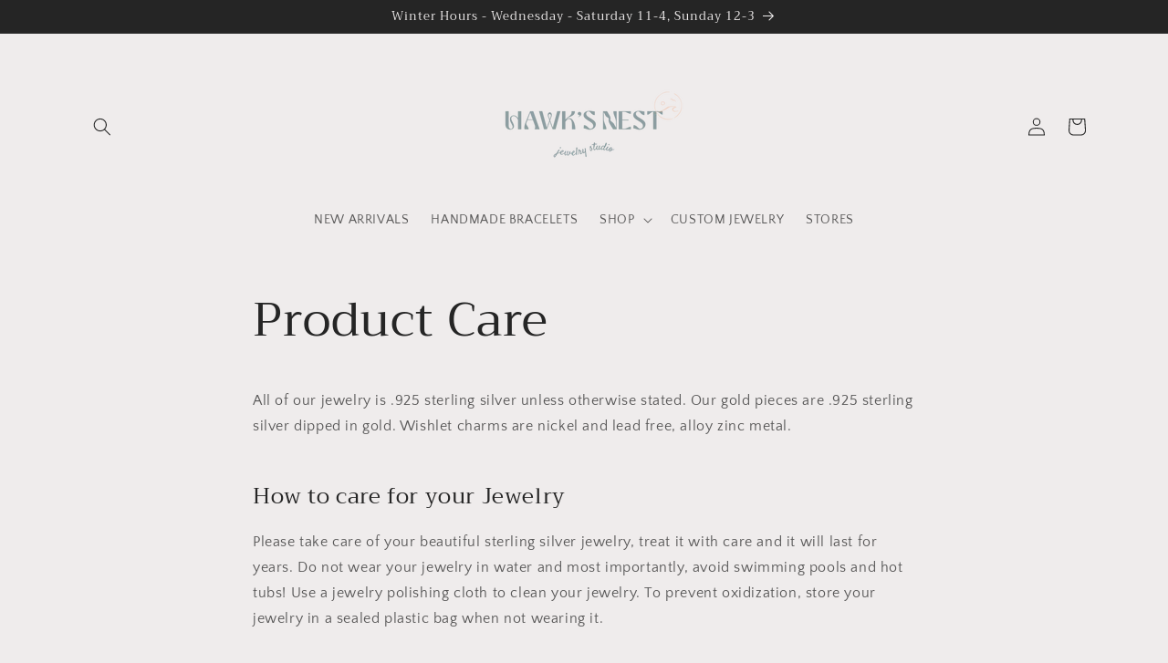

--- FILE ---
content_type: text/html; charset=utf-8
request_url: https://www.google.com/recaptcha/enterprise/anchor?ar=1&k=6LdEwsYnAAAAAL9T92sOraT4CDI-QIVuDYAGwdOy&co=aHR0cHM6Ly9oYXdrc25lc3RqZXdlbHJ5LmNvbTo0NDM.&hl=en&v=PoyoqOPhxBO7pBk68S4YbpHZ&size=invisible&anchor-ms=20000&execute-ms=30000&cb=rsksou9eozdr
body_size: 48974
content:
<!DOCTYPE HTML><html dir="ltr" lang="en"><head><meta http-equiv="Content-Type" content="text/html; charset=UTF-8">
<meta http-equiv="X-UA-Compatible" content="IE=edge">
<title>reCAPTCHA</title>
<style type="text/css">
/* cyrillic-ext */
@font-face {
  font-family: 'Roboto';
  font-style: normal;
  font-weight: 400;
  font-stretch: 100%;
  src: url(//fonts.gstatic.com/s/roboto/v48/KFO7CnqEu92Fr1ME7kSn66aGLdTylUAMa3GUBHMdazTgWw.woff2) format('woff2');
  unicode-range: U+0460-052F, U+1C80-1C8A, U+20B4, U+2DE0-2DFF, U+A640-A69F, U+FE2E-FE2F;
}
/* cyrillic */
@font-face {
  font-family: 'Roboto';
  font-style: normal;
  font-weight: 400;
  font-stretch: 100%;
  src: url(//fonts.gstatic.com/s/roboto/v48/KFO7CnqEu92Fr1ME7kSn66aGLdTylUAMa3iUBHMdazTgWw.woff2) format('woff2');
  unicode-range: U+0301, U+0400-045F, U+0490-0491, U+04B0-04B1, U+2116;
}
/* greek-ext */
@font-face {
  font-family: 'Roboto';
  font-style: normal;
  font-weight: 400;
  font-stretch: 100%;
  src: url(//fonts.gstatic.com/s/roboto/v48/KFO7CnqEu92Fr1ME7kSn66aGLdTylUAMa3CUBHMdazTgWw.woff2) format('woff2');
  unicode-range: U+1F00-1FFF;
}
/* greek */
@font-face {
  font-family: 'Roboto';
  font-style: normal;
  font-weight: 400;
  font-stretch: 100%;
  src: url(//fonts.gstatic.com/s/roboto/v48/KFO7CnqEu92Fr1ME7kSn66aGLdTylUAMa3-UBHMdazTgWw.woff2) format('woff2');
  unicode-range: U+0370-0377, U+037A-037F, U+0384-038A, U+038C, U+038E-03A1, U+03A3-03FF;
}
/* math */
@font-face {
  font-family: 'Roboto';
  font-style: normal;
  font-weight: 400;
  font-stretch: 100%;
  src: url(//fonts.gstatic.com/s/roboto/v48/KFO7CnqEu92Fr1ME7kSn66aGLdTylUAMawCUBHMdazTgWw.woff2) format('woff2');
  unicode-range: U+0302-0303, U+0305, U+0307-0308, U+0310, U+0312, U+0315, U+031A, U+0326-0327, U+032C, U+032F-0330, U+0332-0333, U+0338, U+033A, U+0346, U+034D, U+0391-03A1, U+03A3-03A9, U+03B1-03C9, U+03D1, U+03D5-03D6, U+03F0-03F1, U+03F4-03F5, U+2016-2017, U+2034-2038, U+203C, U+2040, U+2043, U+2047, U+2050, U+2057, U+205F, U+2070-2071, U+2074-208E, U+2090-209C, U+20D0-20DC, U+20E1, U+20E5-20EF, U+2100-2112, U+2114-2115, U+2117-2121, U+2123-214F, U+2190, U+2192, U+2194-21AE, U+21B0-21E5, U+21F1-21F2, U+21F4-2211, U+2213-2214, U+2216-22FF, U+2308-230B, U+2310, U+2319, U+231C-2321, U+2336-237A, U+237C, U+2395, U+239B-23B7, U+23D0, U+23DC-23E1, U+2474-2475, U+25AF, U+25B3, U+25B7, U+25BD, U+25C1, U+25CA, U+25CC, U+25FB, U+266D-266F, U+27C0-27FF, U+2900-2AFF, U+2B0E-2B11, U+2B30-2B4C, U+2BFE, U+3030, U+FF5B, U+FF5D, U+1D400-1D7FF, U+1EE00-1EEFF;
}
/* symbols */
@font-face {
  font-family: 'Roboto';
  font-style: normal;
  font-weight: 400;
  font-stretch: 100%;
  src: url(//fonts.gstatic.com/s/roboto/v48/KFO7CnqEu92Fr1ME7kSn66aGLdTylUAMaxKUBHMdazTgWw.woff2) format('woff2');
  unicode-range: U+0001-000C, U+000E-001F, U+007F-009F, U+20DD-20E0, U+20E2-20E4, U+2150-218F, U+2190, U+2192, U+2194-2199, U+21AF, U+21E6-21F0, U+21F3, U+2218-2219, U+2299, U+22C4-22C6, U+2300-243F, U+2440-244A, U+2460-24FF, U+25A0-27BF, U+2800-28FF, U+2921-2922, U+2981, U+29BF, U+29EB, U+2B00-2BFF, U+4DC0-4DFF, U+FFF9-FFFB, U+10140-1018E, U+10190-1019C, U+101A0, U+101D0-101FD, U+102E0-102FB, U+10E60-10E7E, U+1D2C0-1D2D3, U+1D2E0-1D37F, U+1F000-1F0FF, U+1F100-1F1AD, U+1F1E6-1F1FF, U+1F30D-1F30F, U+1F315, U+1F31C, U+1F31E, U+1F320-1F32C, U+1F336, U+1F378, U+1F37D, U+1F382, U+1F393-1F39F, U+1F3A7-1F3A8, U+1F3AC-1F3AF, U+1F3C2, U+1F3C4-1F3C6, U+1F3CA-1F3CE, U+1F3D4-1F3E0, U+1F3ED, U+1F3F1-1F3F3, U+1F3F5-1F3F7, U+1F408, U+1F415, U+1F41F, U+1F426, U+1F43F, U+1F441-1F442, U+1F444, U+1F446-1F449, U+1F44C-1F44E, U+1F453, U+1F46A, U+1F47D, U+1F4A3, U+1F4B0, U+1F4B3, U+1F4B9, U+1F4BB, U+1F4BF, U+1F4C8-1F4CB, U+1F4D6, U+1F4DA, U+1F4DF, U+1F4E3-1F4E6, U+1F4EA-1F4ED, U+1F4F7, U+1F4F9-1F4FB, U+1F4FD-1F4FE, U+1F503, U+1F507-1F50B, U+1F50D, U+1F512-1F513, U+1F53E-1F54A, U+1F54F-1F5FA, U+1F610, U+1F650-1F67F, U+1F687, U+1F68D, U+1F691, U+1F694, U+1F698, U+1F6AD, U+1F6B2, U+1F6B9-1F6BA, U+1F6BC, U+1F6C6-1F6CF, U+1F6D3-1F6D7, U+1F6E0-1F6EA, U+1F6F0-1F6F3, U+1F6F7-1F6FC, U+1F700-1F7FF, U+1F800-1F80B, U+1F810-1F847, U+1F850-1F859, U+1F860-1F887, U+1F890-1F8AD, U+1F8B0-1F8BB, U+1F8C0-1F8C1, U+1F900-1F90B, U+1F93B, U+1F946, U+1F984, U+1F996, U+1F9E9, U+1FA00-1FA6F, U+1FA70-1FA7C, U+1FA80-1FA89, U+1FA8F-1FAC6, U+1FACE-1FADC, U+1FADF-1FAE9, U+1FAF0-1FAF8, U+1FB00-1FBFF;
}
/* vietnamese */
@font-face {
  font-family: 'Roboto';
  font-style: normal;
  font-weight: 400;
  font-stretch: 100%;
  src: url(//fonts.gstatic.com/s/roboto/v48/KFO7CnqEu92Fr1ME7kSn66aGLdTylUAMa3OUBHMdazTgWw.woff2) format('woff2');
  unicode-range: U+0102-0103, U+0110-0111, U+0128-0129, U+0168-0169, U+01A0-01A1, U+01AF-01B0, U+0300-0301, U+0303-0304, U+0308-0309, U+0323, U+0329, U+1EA0-1EF9, U+20AB;
}
/* latin-ext */
@font-face {
  font-family: 'Roboto';
  font-style: normal;
  font-weight: 400;
  font-stretch: 100%;
  src: url(//fonts.gstatic.com/s/roboto/v48/KFO7CnqEu92Fr1ME7kSn66aGLdTylUAMa3KUBHMdazTgWw.woff2) format('woff2');
  unicode-range: U+0100-02BA, U+02BD-02C5, U+02C7-02CC, U+02CE-02D7, U+02DD-02FF, U+0304, U+0308, U+0329, U+1D00-1DBF, U+1E00-1E9F, U+1EF2-1EFF, U+2020, U+20A0-20AB, U+20AD-20C0, U+2113, U+2C60-2C7F, U+A720-A7FF;
}
/* latin */
@font-face {
  font-family: 'Roboto';
  font-style: normal;
  font-weight: 400;
  font-stretch: 100%;
  src: url(//fonts.gstatic.com/s/roboto/v48/KFO7CnqEu92Fr1ME7kSn66aGLdTylUAMa3yUBHMdazQ.woff2) format('woff2');
  unicode-range: U+0000-00FF, U+0131, U+0152-0153, U+02BB-02BC, U+02C6, U+02DA, U+02DC, U+0304, U+0308, U+0329, U+2000-206F, U+20AC, U+2122, U+2191, U+2193, U+2212, U+2215, U+FEFF, U+FFFD;
}
/* cyrillic-ext */
@font-face {
  font-family: 'Roboto';
  font-style: normal;
  font-weight: 500;
  font-stretch: 100%;
  src: url(//fonts.gstatic.com/s/roboto/v48/KFO7CnqEu92Fr1ME7kSn66aGLdTylUAMa3GUBHMdazTgWw.woff2) format('woff2');
  unicode-range: U+0460-052F, U+1C80-1C8A, U+20B4, U+2DE0-2DFF, U+A640-A69F, U+FE2E-FE2F;
}
/* cyrillic */
@font-face {
  font-family: 'Roboto';
  font-style: normal;
  font-weight: 500;
  font-stretch: 100%;
  src: url(//fonts.gstatic.com/s/roboto/v48/KFO7CnqEu92Fr1ME7kSn66aGLdTylUAMa3iUBHMdazTgWw.woff2) format('woff2');
  unicode-range: U+0301, U+0400-045F, U+0490-0491, U+04B0-04B1, U+2116;
}
/* greek-ext */
@font-face {
  font-family: 'Roboto';
  font-style: normal;
  font-weight: 500;
  font-stretch: 100%;
  src: url(//fonts.gstatic.com/s/roboto/v48/KFO7CnqEu92Fr1ME7kSn66aGLdTylUAMa3CUBHMdazTgWw.woff2) format('woff2');
  unicode-range: U+1F00-1FFF;
}
/* greek */
@font-face {
  font-family: 'Roboto';
  font-style: normal;
  font-weight: 500;
  font-stretch: 100%;
  src: url(//fonts.gstatic.com/s/roboto/v48/KFO7CnqEu92Fr1ME7kSn66aGLdTylUAMa3-UBHMdazTgWw.woff2) format('woff2');
  unicode-range: U+0370-0377, U+037A-037F, U+0384-038A, U+038C, U+038E-03A1, U+03A3-03FF;
}
/* math */
@font-face {
  font-family: 'Roboto';
  font-style: normal;
  font-weight: 500;
  font-stretch: 100%;
  src: url(//fonts.gstatic.com/s/roboto/v48/KFO7CnqEu92Fr1ME7kSn66aGLdTylUAMawCUBHMdazTgWw.woff2) format('woff2');
  unicode-range: U+0302-0303, U+0305, U+0307-0308, U+0310, U+0312, U+0315, U+031A, U+0326-0327, U+032C, U+032F-0330, U+0332-0333, U+0338, U+033A, U+0346, U+034D, U+0391-03A1, U+03A3-03A9, U+03B1-03C9, U+03D1, U+03D5-03D6, U+03F0-03F1, U+03F4-03F5, U+2016-2017, U+2034-2038, U+203C, U+2040, U+2043, U+2047, U+2050, U+2057, U+205F, U+2070-2071, U+2074-208E, U+2090-209C, U+20D0-20DC, U+20E1, U+20E5-20EF, U+2100-2112, U+2114-2115, U+2117-2121, U+2123-214F, U+2190, U+2192, U+2194-21AE, U+21B0-21E5, U+21F1-21F2, U+21F4-2211, U+2213-2214, U+2216-22FF, U+2308-230B, U+2310, U+2319, U+231C-2321, U+2336-237A, U+237C, U+2395, U+239B-23B7, U+23D0, U+23DC-23E1, U+2474-2475, U+25AF, U+25B3, U+25B7, U+25BD, U+25C1, U+25CA, U+25CC, U+25FB, U+266D-266F, U+27C0-27FF, U+2900-2AFF, U+2B0E-2B11, U+2B30-2B4C, U+2BFE, U+3030, U+FF5B, U+FF5D, U+1D400-1D7FF, U+1EE00-1EEFF;
}
/* symbols */
@font-face {
  font-family: 'Roboto';
  font-style: normal;
  font-weight: 500;
  font-stretch: 100%;
  src: url(//fonts.gstatic.com/s/roboto/v48/KFO7CnqEu92Fr1ME7kSn66aGLdTylUAMaxKUBHMdazTgWw.woff2) format('woff2');
  unicode-range: U+0001-000C, U+000E-001F, U+007F-009F, U+20DD-20E0, U+20E2-20E4, U+2150-218F, U+2190, U+2192, U+2194-2199, U+21AF, U+21E6-21F0, U+21F3, U+2218-2219, U+2299, U+22C4-22C6, U+2300-243F, U+2440-244A, U+2460-24FF, U+25A0-27BF, U+2800-28FF, U+2921-2922, U+2981, U+29BF, U+29EB, U+2B00-2BFF, U+4DC0-4DFF, U+FFF9-FFFB, U+10140-1018E, U+10190-1019C, U+101A0, U+101D0-101FD, U+102E0-102FB, U+10E60-10E7E, U+1D2C0-1D2D3, U+1D2E0-1D37F, U+1F000-1F0FF, U+1F100-1F1AD, U+1F1E6-1F1FF, U+1F30D-1F30F, U+1F315, U+1F31C, U+1F31E, U+1F320-1F32C, U+1F336, U+1F378, U+1F37D, U+1F382, U+1F393-1F39F, U+1F3A7-1F3A8, U+1F3AC-1F3AF, U+1F3C2, U+1F3C4-1F3C6, U+1F3CA-1F3CE, U+1F3D4-1F3E0, U+1F3ED, U+1F3F1-1F3F3, U+1F3F5-1F3F7, U+1F408, U+1F415, U+1F41F, U+1F426, U+1F43F, U+1F441-1F442, U+1F444, U+1F446-1F449, U+1F44C-1F44E, U+1F453, U+1F46A, U+1F47D, U+1F4A3, U+1F4B0, U+1F4B3, U+1F4B9, U+1F4BB, U+1F4BF, U+1F4C8-1F4CB, U+1F4D6, U+1F4DA, U+1F4DF, U+1F4E3-1F4E6, U+1F4EA-1F4ED, U+1F4F7, U+1F4F9-1F4FB, U+1F4FD-1F4FE, U+1F503, U+1F507-1F50B, U+1F50D, U+1F512-1F513, U+1F53E-1F54A, U+1F54F-1F5FA, U+1F610, U+1F650-1F67F, U+1F687, U+1F68D, U+1F691, U+1F694, U+1F698, U+1F6AD, U+1F6B2, U+1F6B9-1F6BA, U+1F6BC, U+1F6C6-1F6CF, U+1F6D3-1F6D7, U+1F6E0-1F6EA, U+1F6F0-1F6F3, U+1F6F7-1F6FC, U+1F700-1F7FF, U+1F800-1F80B, U+1F810-1F847, U+1F850-1F859, U+1F860-1F887, U+1F890-1F8AD, U+1F8B0-1F8BB, U+1F8C0-1F8C1, U+1F900-1F90B, U+1F93B, U+1F946, U+1F984, U+1F996, U+1F9E9, U+1FA00-1FA6F, U+1FA70-1FA7C, U+1FA80-1FA89, U+1FA8F-1FAC6, U+1FACE-1FADC, U+1FADF-1FAE9, U+1FAF0-1FAF8, U+1FB00-1FBFF;
}
/* vietnamese */
@font-face {
  font-family: 'Roboto';
  font-style: normal;
  font-weight: 500;
  font-stretch: 100%;
  src: url(//fonts.gstatic.com/s/roboto/v48/KFO7CnqEu92Fr1ME7kSn66aGLdTylUAMa3OUBHMdazTgWw.woff2) format('woff2');
  unicode-range: U+0102-0103, U+0110-0111, U+0128-0129, U+0168-0169, U+01A0-01A1, U+01AF-01B0, U+0300-0301, U+0303-0304, U+0308-0309, U+0323, U+0329, U+1EA0-1EF9, U+20AB;
}
/* latin-ext */
@font-face {
  font-family: 'Roboto';
  font-style: normal;
  font-weight: 500;
  font-stretch: 100%;
  src: url(//fonts.gstatic.com/s/roboto/v48/KFO7CnqEu92Fr1ME7kSn66aGLdTylUAMa3KUBHMdazTgWw.woff2) format('woff2');
  unicode-range: U+0100-02BA, U+02BD-02C5, U+02C7-02CC, U+02CE-02D7, U+02DD-02FF, U+0304, U+0308, U+0329, U+1D00-1DBF, U+1E00-1E9F, U+1EF2-1EFF, U+2020, U+20A0-20AB, U+20AD-20C0, U+2113, U+2C60-2C7F, U+A720-A7FF;
}
/* latin */
@font-face {
  font-family: 'Roboto';
  font-style: normal;
  font-weight: 500;
  font-stretch: 100%;
  src: url(//fonts.gstatic.com/s/roboto/v48/KFO7CnqEu92Fr1ME7kSn66aGLdTylUAMa3yUBHMdazQ.woff2) format('woff2');
  unicode-range: U+0000-00FF, U+0131, U+0152-0153, U+02BB-02BC, U+02C6, U+02DA, U+02DC, U+0304, U+0308, U+0329, U+2000-206F, U+20AC, U+2122, U+2191, U+2193, U+2212, U+2215, U+FEFF, U+FFFD;
}
/* cyrillic-ext */
@font-face {
  font-family: 'Roboto';
  font-style: normal;
  font-weight: 900;
  font-stretch: 100%;
  src: url(//fonts.gstatic.com/s/roboto/v48/KFO7CnqEu92Fr1ME7kSn66aGLdTylUAMa3GUBHMdazTgWw.woff2) format('woff2');
  unicode-range: U+0460-052F, U+1C80-1C8A, U+20B4, U+2DE0-2DFF, U+A640-A69F, U+FE2E-FE2F;
}
/* cyrillic */
@font-face {
  font-family: 'Roboto';
  font-style: normal;
  font-weight: 900;
  font-stretch: 100%;
  src: url(//fonts.gstatic.com/s/roboto/v48/KFO7CnqEu92Fr1ME7kSn66aGLdTylUAMa3iUBHMdazTgWw.woff2) format('woff2');
  unicode-range: U+0301, U+0400-045F, U+0490-0491, U+04B0-04B1, U+2116;
}
/* greek-ext */
@font-face {
  font-family: 'Roboto';
  font-style: normal;
  font-weight: 900;
  font-stretch: 100%;
  src: url(//fonts.gstatic.com/s/roboto/v48/KFO7CnqEu92Fr1ME7kSn66aGLdTylUAMa3CUBHMdazTgWw.woff2) format('woff2');
  unicode-range: U+1F00-1FFF;
}
/* greek */
@font-face {
  font-family: 'Roboto';
  font-style: normal;
  font-weight: 900;
  font-stretch: 100%;
  src: url(//fonts.gstatic.com/s/roboto/v48/KFO7CnqEu92Fr1ME7kSn66aGLdTylUAMa3-UBHMdazTgWw.woff2) format('woff2');
  unicode-range: U+0370-0377, U+037A-037F, U+0384-038A, U+038C, U+038E-03A1, U+03A3-03FF;
}
/* math */
@font-face {
  font-family: 'Roboto';
  font-style: normal;
  font-weight: 900;
  font-stretch: 100%;
  src: url(//fonts.gstatic.com/s/roboto/v48/KFO7CnqEu92Fr1ME7kSn66aGLdTylUAMawCUBHMdazTgWw.woff2) format('woff2');
  unicode-range: U+0302-0303, U+0305, U+0307-0308, U+0310, U+0312, U+0315, U+031A, U+0326-0327, U+032C, U+032F-0330, U+0332-0333, U+0338, U+033A, U+0346, U+034D, U+0391-03A1, U+03A3-03A9, U+03B1-03C9, U+03D1, U+03D5-03D6, U+03F0-03F1, U+03F4-03F5, U+2016-2017, U+2034-2038, U+203C, U+2040, U+2043, U+2047, U+2050, U+2057, U+205F, U+2070-2071, U+2074-208E, U+2090-209C, U+20D0-20DC, U+20E1, U+20E5-20EF, U+2100-2112, U+2114-2115, U+2117-2121, U+2123-214F, U+2190, U+2192, U+2194-21AE, U+21B0-21E5, U+21F1-21F2, U+21F4-2211, U+2213-2214, U+2216-22FF, U+2308-230B, U+2310, U+2319, U+231C-2321, U+2336-237A, U+237C, U+2395, U+239B-23B7, U+23D0, U+23DC-23E1, U+2474-2475, U+25AF, U+25B3, U+25B7, U+25BD, U+25C1, U+25CA, U+25CC, U+25FB, U+266D-266F, U+27C0-27FF, U+2900-2AFF, U+2B0E-2B11, U+2B30-2B4C, U+2BFE, U+3030, U+FF5B, U+FF5D, U+1D400-1D7FF, U+1EE00-1EEFF;
}
/* symbols */
@font-face {
  font-family: 'Roboto';
  font-style: normal;
  font-weight: 900;
  font-stretch: 100%;
  src: url(//fonts.gstatic.com/s/roboto/v48/KFO7CnqEu92Fr1ME7kSn66aGLdTylUAMaxKUBHMdazTgWw.woff2) format('woff2');
  unicode-range: U+0001-000C, U+000E-001F, U+007F-009F, U+20DD-20E0, U+20E2-20E4, U+2150-218F, U+2190, U+2192, U+2194-2199, U+21AF, U+21E6-21F0, U+21F3, U+2218-2219, U+2299, U+22C4-22C6, U+2300-243F, U+2440-244A, U+2460-24FF, U+25A0-27BF, U+2800-28FF, U+2921-2922, U+2981, U+29BF, U+29EB, U+2B00-2BFF, U+4DC0-4DFF, U+FFF9-FFFB, U+10140-1018E, U+10190-1019C, U+101A0, U+101D0-101FD, U+102E0-102FB, U+10E60-10E7E, U+1D2C0-1D2D3, U+1D2E0-1D37F, U+1F000-1F0FF, U+1F100-1F1AD, U+1F1E6-1F1FF, U+1F30D-1F30F, U+1F315, U+1F31C, U+1F31E, U+1F320-1F32C, U+1F336, U+1F378, U+1F37D, U+1F382, U+1F393-1F39F, U+1F3A7-1F3A8, U+1F3AC-1F3AF, U+1F3C2, U+1F3C4-1F3C6, U+1F3CA-1F3CE, U+1F3D4-1F3E0, U+1F3ED, U+1F3F1-1F3F3, U+1F3F5-1F3F7, U+1F408, U+1F415, U+1F41F, U+1F426, U+1F43F, U+1F441-1F442, U+1F444, U+1F446-1F449, U+1F44C-1F44E, U+1F453, U+1F46A, U+1F47D, U+1F4A3, U+1F4B0, U+1F4B3, U+1F4B9, U+1F4BB, U+1F4BF, U+1F4C8-1F4CB, U+1F4D6, U+1F4DA, U+1F4DF, U+1F4E3-1F4E6, U+1F4EA-1F4ED, U+1F4F7, U+1F4F9-1F4FB, U+1F4FD-1F4FE, U+1F503, U+1F507-1F50B, U+1F50D, U+1F512-1F513, U+1F53E-1F54A, U+1F54F-1F5FA, U+1F610, U+1F650-1F67F, U+1F687, U+1F68D, U+1F691, U+1F694, U+1F698, U+1F6AD, U+1F6B2, U+1F6B9-1F6BA, U+1F6BC, U+1F6C6-1F6CF, U+1F6D3-1F6D7, U+1F6E0-1F6EA, U+1F6F0-1F6F3, U+1F6F7-1F6FC, U+1F700-1F7FF, U+1F800-1F80B, U+1F810-1F847, U+1F850-1F859, U+1F860-1F887, U+1F890-1F8AD, U+1F8B0-1F8BB, U+1F8C0-1F8C1, U+1F900-1F90B, U+1F93B, U+1F946, U+1F984, U+1F996, U+1F9E9, U+1FA00-1FA6F, U+1FA70-1FA7C, U+1FA80-1FA89, U+1FA8F-1FAC6, U+1FACE-1FADC, U+1FADF-1FAE9, U+1FAF0-1FAF8, U+1FB00-1FBFF;
}
/* vietnamese */
@font-face {
  font-family: 'Roboto';
  font-style: normal;
  font-weight: 900;
  font-stretch: 100%;
  src: url(//fonts.gstatic.com/s/roboto/v48/KFO7CnqEu92Fr1ME7kSn66aGLdTylUAMa3OUBHMdazTgWw.woff2) format('woff2');
  unicode-range: U+0102-0103, U+0110-0111, U+0128-0129, U+0168-0169, U+01A0-01A1, U+01AF-01B0, U+0300-0301, U+0303-0304, U+0308-0309, U+0323, U+0329, U+1EA0-1EF9, U+20AB;
}
/* latin-ext */
@font-face {
  font-family: 'Roboto';
  font-style: normal;
  font-weight: 900;
  font-stretch: 100%;
  src: url(//fonts.gstatic.com/s/roboto/v48/KFO7CnqEu92Fr1ME7kSn66aGLdTylUAMa3KUBHMdazTgWw.woff2) format('woff2');
  unicode-range: U+0100-02BA, U+02BD-02C5, U+02C7-02CC, U+02CE-02D7, U+02DD-02FF, U+0304, U+0308, U+0329, U+1D00-1DBF, U+1E00-1E9F, U+1EF2-1EFF, U+2020, U+20A0-20AB, U+20AD-20C0, U+2113, U+2C60-2C7F, U+A720-A7FF;
}
/* latin */
@font-face {
  font-family: 'Roboto';
  font-style: normal;
  font-weight: 900;
  font-stretch: 100%;
  src: url(//fonts.gstatic.com/s/roboto/v48/KFO7CnqEu92Fr1ME7kSn66aGLdTylUAMa3yUBHMdazQ.woff2) format('woff2');
  unicode-range: U+0000-00FF, U+0131, U+0152-0153, U+02BB-02BC, U+02C6, U+02DA, U+02DC, U+0304, U+0308, U+0329, U+2000-206F, U+20AC, U+2122, U+2191, U+2193, U+2212, U+2215, U+FEFF, U+FFFD;
}

</style>
<link rel="stylesheet" type="text/css" href="https://www.gstatic.com/recaptcha/releases/PoyoqOPhxBO7pBk68S4YbpHZ/styles__ltr.css">
<script nonce="e6I63fkQBczzT8u67EiWyw" type="text/javascript">window['__recaptcha_api'] = 'https://www.google.com/recaptcha/enterprise/';</script>
<script type="text/javascript" src="https://www.gstatic.com/recaptcha/releases/PoyoqOPhxBO7pBk68S4YbpHZ/recaptcha__en.js" nonce="e6I63fkQBczzT8u67EiWyw">
      
    </script></head>
<body><div id="rc-anchor-alert" class="rc-anchor-alert"></div>
<input type="hidden" id="recaptcha-token" value="[base64]">
<script type="text/javascript" nonce="e6I63fkQBczzT8u67EiWyw">
      recaptcha.anchor.Main.init("[\x22ainput\x22,[\x22bgdata\x22,\x22\x22,\[base64]/[base64]/[base64]/KE4oMTI0LHYsdi5HKSxMWihsLHYpKTpOKDEyNCx2LGwpLFYpLHYpLFQpKSxGKDE3MSx2KX0scjc9ZnVuY3Rpb24obCl7cmV0dXJuIGx9LEM9ZnVuY3Rpb24obCxWLHYpe04odixsLFYpLFZbYWtdPTI3OTZ9LG49ZnVuY3Rpb24obCxWKXtWLlg9KChWLlg/[base64]/[base64]/[base64]/[base64]/[base64]/[base64]/[base64]/[base64]/[base64]/[base64]/[base64]\\u003d\x22,\[base64]\\u003d\x22,\x22w7nCkVTClEbDlsOSw7cPRcK3VMKFNG3CkQErw5HCm8ORwq5jw6vDn8KAwoDDvncqNcOAwpjChcKow51CccO4U0LCmMO+IxHDv8KWf8K0c0dwZ1dAw54GWXpUQcOJfsK/w4LClMKVw5Y1T8KLQcKYOSJfEMK2w4zDuWfDkUHCvkvChGpgJsKgZsOew6Zzw40pwoNrICnCqsKKaQfDjMKQasKuw7pPw7htD8KOw4HCvsOhwrbDigHDq8Kcw5LCscKVWH/[base64]/DilHCscKuwo0qw712G8OOw5AsT0kmUydPw5QyRhnDjHAOw5bDoMKHaVgxYsKQB8K+GgVFwrTCqWxBVBlPJcKVwrnDuAA0wqJaw7p7FGzDskjCvcKqCsK+wpTDvcOzwofDlcOIJgHCusKIZyrCjcOcwrlcwoTDtMK9woJwRMO9wp1AwoQ6wp3DnE4nw7JmecO/[base64]/DpcKowpxyw6vDocOjwo/Cu8OxVh0Dw5jCgMOAw6HDmSwbABlgw6vDg8OKFEnDumHDsMOVcWfCrcO/csKGwqvDhsORw5/CksKxwpNjw4MdwrlAw4zDsEPCiWDDpl7DrcKZw5DDozB1wpNpd8KzKcK4BcO6wqLCicK5ecKywr9rO0t6OcKzD8OMw6wLwoh7Y8K1wrM/bCVvw6prVsKmwp0uw5XDjlF/bDvDq8OxwqHCssO8Gz7Cv8OCwos7wpg1w7pQAMOoc2dXHsOeZcKWL8OEIzbCinUxw4XDsAMkw6ZWwps7w5bCu0wLHcOcwpzDpX4Cw7PCul/[base64]/Cq8KXwq/DqMO9wp3CqHrDpgN1w7fCtyvCk8KACHZOw6HDgMK+fkDCj8Ksw7MjJFfDi2vCuMKawoLCtzwjw7bCuS3DucOZw6Y8wqgvw6/DvDgoI8KPwqnDvGclO8OvTsKCLxDDt8KmZRrCt8Kxw5U+wrwIGDHCoMOEwp54T8Omw74XU8O7fcOYLMOECABnw7w2wrV/w53Dp0vDjjvCl8OewrbCh8KTHMKxw4PCgA/DmcOqV8OzQ0woSy8RIMKpwrrCtDQxw4nDl3zChjHCrj0qwoHDocKUw4N/MkU8w6jCuW/DpMK0EHQGw50VSsK3w4EawpQuw7DDpEfDknRww5sgwrcyw4jDgcOrw7XDtsKOw7YJAcKJw7LCvRvDnMOpeQPCu3HCkMOgHgbCosKpeXLCicOzwogHASUZwo/Dr28wYMOQV8OHwqfDoTPCisKzQsOvwpPCgyh5H1bCrz7Dv8Kjwp1AwqbCrMOIwpPDrX7DtsKOw5jDszZ4wrnDviHDu8KLLiwSADjDisOSZQfDs8KDwr8ow6jCkUBUw6lxw6DCsVXCssOjw4HCs8OIG8OTKMOuKMKBLsKYw4R3ZcOww5/Chl5cVsOKG8OHecORFcO9GEHChsK3wrFgeCTCkyzDu8Otw4nCsxdRwr4VwqXDugfCp1YAwr/DvcK+w5DDm2Vaw5pdRMKia8KQwrp1T8KBEVYAw5bCoj/DmsKYwqpkLcKmOn86wpEzwocMGTfDsS4Qwo8yw4pPw4/CgH3Cu3pNw63Dj0MGV3LClV8VwqvCimbDnGzDrMKFQ24Pw6TCgxvDqjvDpcKzw7vCpsKIw6xhwrdzATDDg25mw4DCjsKGJsKowofCtMKJwrcqAcOuI8KIwoNsw74PVDE4RDrDsMOIw7vDrC/Ct0jDjkzDqFQqdk86QiXCi8KJQG4Ew4fCgsKIwrZfJcOBwpF7YwLCmWoAw73CtcOJw5PDglktcjnCtl9Dwq41DcOKwrfCnQvDu8O2w5cpwpE+w4dZw74uwrvDmMO9w5PCncOuBsKIw7Jnw5DCli4kccOVPcKjw5fDgsKYwqrDvsKmd8Kfw53CgSdgwqxJwq1/[base64]/DmsOPDxpWwrlUwrbCiSNiRjvCg0DCisOSwoDDrz1VAcOeHMKXw5/CkH3CmmDDusOxDmpYwq5cOkXDvcOjbMOiw4nDlUTCm8KMw4wiHHo7wobDnsOjw6hgwobDtyHDqXTDn0NtwrXDpMKMw7DCksOAw4/CpC0Uw7wyZ8K4dGTCpTPCukoEwoZ0FXtYJMKXwo9hLH4yQSfCgi3CjMKaOcK0KELCsz0tw71vw4bCvRJpw7IQRxnCpcK+woNVw7nCvcOOZ0MBwqrDvMKew7x8CcOlw65gw73Cu8OJwrYiwodNw4TDncKMayvDtkPCv8OKShpWwqVBdWHCrcK/BcKfw6VDw7lSw6fDncK9w5RZwofCpMOew4fCqVY8YyPCgcKJwr3DnBdTw5B0w6TCtWdgw6jCt1DDncOkw519w4vCqcOMwpNRI8OmAcOdwqbDnsKfwpNufXA8w7tYw4XCjH/Cgi8jHhgkbS/CkMK3C8OmwqxzP8OhbcK2dTdiZcOyCRslw4U/wocgc8OqXsO6wqnDuGPCoTVZAsK0wpbCl0AGUMO7PMOIR2g8w4jDosOHCG/Dn8KCwooQXCrDo8KcwqtLTsKcd1bDo15Qw5F6wpXCl8KFbsO1wqHCtMK+wprCkGlWw6jCrMKqGxDDocOKw4dQAsKxPQUWAsK4fsO7wp/[base64]/w5MlbMKxw7DDgnkOw549KEjDnsO+w6lpw7/Dg8KXX8KDYzcVKjUjVsOuwo/DlMK6ey4/[base64]/[base64]/[base64]/DijLDqhPDrT9Owo/CuMKEwr/DqcKBw7gAE8KzbsKXScK3LWPClsKhJzpvwqbDsURFw7ktfggSJWkLw6fDlsOPwrjDvsKGwrVUw5w3SxQZwr1MbjjCvsOZw4nDo8KUw77DshrCrnApw4TCu8OfBsOGOjjDvFbCmmLCq8KhGTkPUjTCoVrDq8O1woFrU3l5w7jDmzFAbl/[base64]/Ci8KrwpwXw5cywoPCksKEJUPDsMKAd2p4w4g4ARM7w4HDqUHCukrDtcO8w6l3aknCrTBCw5HCshjDkMKpb8OHXsKNfSLCqcKBSmvDoW07VcKRV8O8w5sdw6dadA18woxCw6EpEMOYGcKpw5RLPsOzw63CnsKPGy5Pw6Zmw43DrzJ3w43DkcKPEz/[base64]/CrMKvw4N/[base64]/CrT0nF0hHwrrCkcOZJ8ObWMKhM3nCtMKPw58tbsKLDF5edcKYTsKVTi3ClFPDs8OYwq3DpcOJVMOGwqLCqsKtw6zDv3c0w5ohwqUXI1wdUCAewp/[base64]/Do8KVwoHDiMK5w77DscKZDEhTeWpUwqfCtjZLb8KeEMKkccK/[base64]/w44vUcK0w6DDo8Oww6EDeBvCmcOWKMOLwprDryPDuGQMwo0Ywol1wrgRDcOfX8Kaw5s9TE/CsGvCqV7Ch8OhTzVsFGwjw6bCsktsDMOewpYew6BEworDsh7CsMOBD8KfGsOXB8Oww5Y7w4INKVZHIxlwwqUPwqM9w7kaMTrDrsKrc8O+woxSwpTCssK4w6PCrFJIwonCq8KGDcKSwqHCo8KrC1fCmXzDjcK5wrPDksKsbcOJMRfCtsKFwqLDtwPCvcOTPw/CssK7YVh8w4E4w6rDr0jDnWzDtsKQw6kfHVTDkQzDqMKrY8KDTsK0EsKARzbDuiFqw4NgScO6NiQjcgRPwqDCnMK4MDbDh8O8wrzCi8KVAVg8BWnDicOEfcOyagsvAn5gwpjCvxpuwrbDgcOZBlcTw4/CqsOzwqFsw4lawpXCnhlww6ApSy9IwrbDk8K/[base64]/DsG7CqsKhw6HCpsKDwpgYw5VhGcOKw6nCl8KhBHjCtDcVwoTDuE0BwqUxVMO/acK9KCQWwrVqXsOvwrHCt8KqLsO8J8KAwqxFbl/[base64]/DjyvDiBTDnsObw7Z1w6bCvcO9wqNFwpZNwqs9wrYhw6DDqsKvbTzDmBzCpRHCusOKRcOBQsKiJ8OHY8OUK8OZByBGHyrCtMKmTMKDwoNfbT4iIMKywpVCBcODA8O2KMKLwpTDjMKswrEtXMOLEi/CtjzDpEnCv27CvhZYwo8QGC5aQcKvwrvDqX/DnjcIw47DtUDDucOzRsK0wq1ow5/CucKewqswwqfClMKhw4lBw5d3woDDoMOfw4PDgR3DmQ3CnsOFfSDDj8K6CcOgw7PCo1fDl8Kfw5J4WcKZw4IVJ8Osc8KpwqgXPsKNw6jDpcOzejXCkFPDnl12wo0kVRFONxzCs1fCvsO3VC0WwpILwqlUwqjDvsK2w5VZHsKow5dfwoI1wo/DoznDu3vCk8Kcw5vDuQzCs8KfwqPDuDXCusOCFMKzPTDCixbCrljDrsOHE1pcwo3DuMO3w6gcWQxAw5LDlHnDgsOZQxHCksOjw4PCvcKxwp7ChsKdwpUYw7vCo0fCuDDCo0LCr8KZNxXDisKgNcOoUsOcHlZ1w7DCuG/DsAcHw6nCpsOYwrFBOMKaCgZKL8K1w7Ybwr/CoMO3EsOXfgxzwr7Di3rCtH4lLTXDuMOAwpAlw7BPwrLCulvCnMOLT8OOwqgMJsOZIcO3w7jDgWVgIcONFR/[base64]/[base64]/DoiJmwo8ewot5w4R9wrPClEXCpsKCLD3DoXnDjcOXMX7CgsKjOTjDu8OJJGI2wo/Dq2LDs8OJC8K5WTvCqcOXw7LDsMKCwrLDn1oVU0FfTcKOO1ZTwqNeR8OEwrp9KytVw4XCtkIUHQMvw5DDvcOyG8O6w4ZJw4Z9w4A8wr/DuVVtPBBzCx1MLFHCq8OsQycsIknDnHfCkjnDmcOQG3N+IGgHQcKGwp3DqFZTJDgYw43DusOCB8O2wrooSsOhIXo0O0/CjsKLJg/DmhVJTMKWw7nCosKKMsKdBcOrDVrDs8Kcwr/DtSbDlk5zUsKuwoPDmcKMw6Zhw4FdwofCoknCiy9/LsKVw5rCtsKJIDEhdsKzw4UNwqrDoFPCnMKpSF9Iw5U9w6pPTcKYVDsyZ8OoecK/w6XCgQ03w64Hw6fDgzkRwqwdwr7DuMKZSsOSw4PCriU6w4hGESA/w6jDpMK8w4PDscKcRk7Dv0/CisKdQDs0FF3Dq8KAPsO2aRFCFi8YN1HDk8O9FiAPIXJQwpjDoy7DiMOPw45lw47DrkIcwp0owpNKdVvDg8OBLcOfwo/CmMKMd8ODTcOMERJAFWl/KBwNwrPCtE7Cs14LFijDusKuJ1jCrsK3QHbDk10ASsOWalTDucOUwpTDk1FMcsK2PsKwwrAdwqrDs8OaPzMWwoDCkcOUwqojRi3CssKuw7BHwpbCm8OxHsKTDmFZw7vCiMOew4tvwoDColXDlTcaWcKqwqYROWdgPMKmWcKUwqvDucKew6/DhsKAw7RkwrfCgMOUOsKaJcOrbBbCqsOMwq9owr0UwrY/bhrCuBLCqioqPMODGX3DgcKKK8K6R3fCmcOgE8OmQUPCusOiYV3DrRHDssK/KcK8IQLDkcKZeXQpcWtmQsOjFx4+w5h5YMKhw51lw5PCvX4LwqvCkcKOw4PCtsKFG8KGKAkMPTIBcj3CosODF0R+IMKQWnnCksK5w5LDr3QTw63Ci8OWZTcmwpA6K8K0WcKEQRXCs8KLwqZ3NlnDhcOvEcOlw49twrPDmErCnjfDil5IwqAYw7/Dn8OMwo5JCyzChsKfwo/Dlk8ow7zDg8OMXsKAw6LDqk/DlcOMwrrCvcKwwpTDjcOQwr7DilnDisOqw6ZvYGFIwrnCuMOow5rDlg0LDTLCvFp7QsKnDsOjw5bDicOwwrdJw7hVI8OeKCbDiy7DuQHCs8KDJ8OKw7RhLcOsHMOhwrnCqsOSGMOVTsKJw7jCp3cPD8KoTx/Ct1jDtyDDlV8iw5AsDUnDgcOfw5PDkMKJM8ORAMKuZ8OWU8K/PiIFw6IzBGljwrrCiMO3AQPDqcKcJMOjwqI4wpsABsOPwojDjsKne8OPMwjDqcK/CyR2T1XCgVYRw5UHwrPDrMKSPcKIQMKJw44Kwp4GWVZKLVXDqcOJwpHCscKlUx9qBsO3Oz4qw6lUG2ldBMOLZMOvHw/[base64]/Cih3CrWxdLMKWw7zCtSfCujvCuntMQcKzw7A9dD5MNsOrw4RWw6bDtsKSw7pxwrvDrDg4wq7CqUPClsKHwo18ZmzCmCvDoFjCvi3DpcOjwpZwwrvCjSNeMMK7SUHCkUhoOyHDriXDt8OVwrrCoMOPwoXDijHCsmUKd8K/woTDkcOeQsKawqRUwqnDpcKcwrENwpcaw4kIKsOiw60VdMOGwo0Rw5tsbsKMw4BowpLDlnkCwpjDtcKiLm3DqDY9BiLChsKzUMOTw5/DrsKbwqk8XFTDvsOUwpjCjMK6KsOnNwXCkS5Dw4N2wo/DlcKrwqfDp8KDR8K7wr1BwrYvw5XCk8O4bxlkHWoGwrtKwrhew7LDvMKNwo7DvwTDuTPDncKxFVzCpsKwfsKScMKNQcK9b3/DvcOHwrwCwpvCnlx2GDnDhcK5w7o0c8KWbUvCrjHDqWQCwqZ0Sgtgwo82R8OmGGDCliPDlsOow7tdwr4/w6bCh0fDr8Oqwpk/wqoKwotMwqQWfSTCn8KnwokrAMOgbMOiwokFXQNzaT8CD8Ocw744w5/DkQ4QwqbCnWsYfsKMAsKsdMKjZcKzw69xOsO9w4RDwo7DoioZwpMuCMOpwpk2IBt3wqMhHl/DhHB4w4B/[base64]/Q3zClMKxwrEbw6pzVsOQUxbDmMKxw6vDhcK/ZkLDlsKKwqFcwrYvDXtRRMOReR0+w7LCq8O4EwIqSiNoKcKVVMOvHQ7Csj4qWsKyZMO+bVxmw43Dl8OCM8OSw70cUW7DoE9FTXzDvcObw5zDqAPCtyfDsRzCpsKoG0gpbcKCUxFWwpAbwrvCtMOjPMK9asKkJARxwo/CoW0QNcONw5zCm8KGNMKPw5vDicOWZVg6DsOgMMOkwrPChVjDh8KAYU/CjcK5QGPDjMKYbywSw4dgwoc+w4XCig7CrMKjwo0ceMKUH8ObPcOMYMO/[base64]/Dl8KwwptYL8KKw7hDw6xEwopjw65fwocnwpzCscKpLXHCrVBBw6oewoPDqXzDqXJ/wqBPw7tkwqwlwpDDmzY7XcK2WMO3w4LCpMOvw61CwqfDo8ObwoLDvn4yw6Evw6DCsi/CuX/DhwLCqHvDk8ONw7bDnsOVRnJdwroNworDq3fCpsO6wpXDqR1mA17Dh8OnRGg+BMKBVTkewpnCuw7CkcKYElTCoMOkGMOqw5LCiMOqw7XDuMKWwo7CoBpvwp4nLcKIw40IwrlmwonChQnDk8O7fx/[base64]/Cv0PCmxkgw6zDoDBTwpXDvcKfwqrClMKSasO4woTCiGDCo1DCn0NRw6/[base64]/[base64]/DphXDmsOOw4h4wrR/dcOBEMK4wqI3w60hwqTDmAvDjcOOMCVhwpTDrQzCnkDCo3fDp3/DuDnChsOlwrV5dsKTUmNQBMKOUMODHzVdeyHCjDfDmMOZw5rCvCdXwrE4FE8+w4wPwolXwqHCjF/ClFRPw4YARTHCpsKzw4fCuMOsbAloc8KeQXECwos1YcKJU8KuW8O5wqxTw77DvcK7wo9Dw419aMKyw6jCgybDtRZWwqbCoMOIPsOqw7p2AQ7CiDXCoMOML8O0CMKRCS3ChRc3LcKrw4zCgMOKwq0Sw7rCoMOhecOQZ0A+N8KKO3dyfl/[base64]/w5w7AcK4w5/CsknCqcO7woLDt8ODwoAXfMOnwqc4w7gYwoIDXsOVIsOww6rDh8KYw53Dvk/Du8OSw6bDocK4w4FcRWgLwpfChkrDk8Ofb3Rlb8OwTQlvw6/DosOxw77DvGlbwoIaw6RgwoXDjMK6W0UJw5vClsOrAsKHw55LKS/CusOcCy8EwrJUa8KZwobDqGHCpHDCncO5P0zDl8OYw7LDnsOkeDHCs8Oow6NbYELDl8Ojwo1qwp/Dkwp5biTCggLClsO9TSjCscOAMwZyEcOlDcKgeMOkwqVYwq/[base64]/CplnCh1ZnF8KEwrcwDGRpaDkQesOjf2TDpcOtw4o5wp51w6NYOAPDrgnCtsK6w7XCmVkww4/CuHpZwp/[base64]/Dvw/DpmzCpsKdwpHCjmfDhsKJQcKLfcOAMTcawpcvHVE1wo0Swr3DkMOVwplweVvDuMOjwqbCjXzDqcOTwohkSsOewptEKcODOj/Chi1mwoFnb0rDi3jCpA/CvsOvAsK0CnbDucK/wrzDjVNTw4bClsOTwp/Cu8O6QcK2JlZgEsKkw704Nx3Ck2DCu2XDm8OmD2wYwpZ5exl8cMKmwpfCksO5a1TCswksXBIxOWXDg0kLMWfDk1jDsEhBN2nCjsO2wpPDmcKHwoHCikMGw4zCqcKyw50WLMO1HcKgw68Zw5ZYw6bDscOHwohABntCYcKNSA4/w6Izwr42YwFwNBfCqFzCo8KNw7hBHTYMw4DCjsOXwpkNw7DChsOewq8BW8OuaV3DlBYjUWnCl3TDssK6w702wrhKBwxowpfClhVkQ0xiY8OOw5/[base64]/[base64]/w6xdUCt6wp7DrsKfTiFhw4ZMZjRHesOXaMOswokddGzDq8K4enTCpEsEKsOnGEvDisOlDMKeCyVoTBHCrsKDGWsdw5XCvRLDicK5GhzDhcKvC2lmw6txwp8/[base64]/[base64]/DsG9LZcOew6fDlsKNwozCkw7DrsOgw6bDh0bCkSxSw6I1w5JTwqJkw5zDiMKKw6rDucOvwr0sWj0EJ1jCm8Otw64lf8KJaEsDw7w1w5XDl8KBwqw4w7t0wrnCksO/w7bCjcOzw6c9YHPCu1HCqjNow5cLw45Jw6TDpH4Wwp0AEMKifcKawoTClxF0fMKHZ8K1wrluw591w4Mxw6PDuXM4wqt1bz9VMMOTZMOFwrDDskUQVMOuIm5+CE9/MyMRw47CpMKrw7dyw6VtaTFVacKSw6l2w58hw5/CnB9Ewq/DtVlHw73CqnIFWFIQfV1/cRlIw5kdf8KzXcKBBgvDrn3CucKEw7weS27DnB9rw6zCrMKjwqTDncK0w7PDj8OLw50gw7vChxzCvcKkF8KYwq9iwotvw61pXcOqW0/CpjdKw4TDssOWZWXDuAFewqRSRcOXwrvCnRHCjcKEMx/DvMK2ACPDqsKyFDPCqwXDv24GZcKgw7IAw5TCkybCocKpw7nDisKZa8ODwq1Jwo/DssKXwpdZw7vCsMKbacOIwpZJcsOKRSpgw5fCmcKlwqMNEl7DikTDrQoQYj1gw4jCg8OuwqPCtsK8X8Kxw7jCiVdnDMO/wr9sw5nDncKEKhLDvcKrw57CuHYMw5fChhZ0wqdresKhw4ATLMO5YsKsNsO6JMOCw63DsTnCisK0Wio/YUXDmsO6EcKqLiNmWEFRwpEPwoZsXMO7w60EcxtdN8O/[base64]/CrijDrMOMK3ZUCGrCh1Upwqh/w6Qqw6PDoCYNI8KFIMO+AcK3w5Z3BcOrw6fCrcK5fUXDgcKfw5dFdsKGIhVhwqQ9XMO5Fyg1bHUTw7w/QzFpS8OpbcK2UMORwqzCoMOHw55fwp0HfcOyw7BXckc0wqHDuk8EM8OxcmEMwpzDu8OSw4Fmw5jCmcKnY8OAw6zDujDChcOpDsOFw5TDmmDClA/CnMKbwoIwwo7DllPCkMONFMOATWLDrcOzO8OndMK7w5BTwqkzw6pbQlrCm2TCvATCrMOuN2FjJw3CllF3wqw8fVnCg8KRc18aO8KdwrNew5/CmRzDk8KPw6cowoDDgsOTwrxaI8OhwpBYw5rDscOcSGzCqmnDi8KqwpY7TxHCg8K+CxLDl8KaRsKbaHp7TMKxwqTDiMKdD0zDrsO4wp8OfWXDs8K2Km/CgsOiTgrDtMOEwpVnwpPCl1fDvTYHw5cDF8O1woAfw7FgNMOkfFIEZ3Q5Y8OuSXlAKMOgw5xTYz7DnFnChAoeDzEcw6XCkcKXTcKFw5xNH8K6w7cmXj7CrmXClkFRwrBQw5/Ctj7ChcKzwrzDiwDCpVLClDQAJMOifcK8woUGFGjDssKMNsKfwrXCvjoCw6vDqsKdUSVgwpoLW8KKw4JQw7bDnAbDoDPDr3DDgAoTw7RtBTPCh0TDg8K6w4NpaxDDhcKhLD4uwrHDvcKmwoDDtjBpV8Kew65/wqcdecOmAMOMYcKVwqQdKMOuBcKxUcOYwoTCkMKLZUpRKWV2cSBUwqc7wrvDsMKGTcOiZzPDl8K/UU4fcsO/DMKPwoPClsKjNQdGw5vDrRfDqzXDv8O4w5nDmkZOw68ZdiPCtUHCmsORw798PjU9JAbDnXXCiC3CvcKoR8KAwpHCiRICwp/CqMKESMKwNMO0woplTMO2GmMkMsOfwpRcBzojI8OAw55IO05lw5nDhGc2w4fDmMKOM8KRZSfDtTgTcW7DlD9UfsOjWsKBL8Oqwo/DhcOBDx02BcK2djTClcKZwpRFPXEgFMK3HStIw6vCscOeZcO3GsKpw5jDrcOJH8KwHsK/w4bChcKiw6lhw4PDuG8reyhlQ8KwT8K0NVXDrcOOw6xXXyEOw6PDlsKhecKTc2TCtsO+NyBRwp4AX8KYD8KKwoABw6siPcObw6kqwq4ZwqjCg8OzewdaIMOZcB/CmFPCv8O8wpRGwrU9woMRw7PCr8ORw6XCqiXCsFDDvsK5aMOIMj9AZV3DlDnDn8KdPGlwXW1OIVrDtj1rXA4/w7/CrMOeE8KABVY1w5jDmCfDqSjDv8K5w6PCkRkCUMOGwo0ZfsKzSSDChnDCisOcwq45wp7CtW/CnsKkGWhFwqHCm8OVccOrMsOYwrDDrV3CuV4jb0LCgMOZw6fDu8K4LSnDpMO9wrvCuRpzemXCusOHNMOjf0/[base64]/CsnrDm2FqUUnDmcKkJcK7L18qw6TDgExhZwTClMOkwoQTb8OxcxV+IRtFwrFnwqvCosOIw6/[base64]/CgsOHamvDo8KaZMKxQFjCkcOdNkNsw4jDmMKrfsOXBUHCugPDncK/wo3DsGs4UVUZwpEswqYEw5LCkBzDjcKpwq3DuTwzHlk/wo0DTC8bfhTCtMOWKcK6FWBBOQjDpsKvOHXDvcKwM2rDpcObO8OdwosiwqNbAUjCkcKQwpbDpsOGw7jDocOjw5/CrMO8woXCgMOIScKVdArDnjHCtsOeFsOxwqkMVyxsGQDDkjQRR0jCjDUqw4s5eFZUCcKmwp7DoMKiwr/CpW/CtnvCgmBcScOLe8KDwr5SPmnCj1JFw6YqwoLCtGd9wq/CiSDDvVctYDDDhQ3DkTp4w7trTcK8MMKBfB7Cv8OswrHCrcKTwr/DssOyAcK5RsOFwoBGwrHDv8KawoA7wp/DrMKxInrCrwsbwovDiBLCl03CiMKMwp8jwrHCmkTCngNKBcOyw6/ClsO8NyzCt8OfwpE+w5jCjj3CrcO8UMO4wrPDgMKAw4ApTcOKCcO+w4HDiALDs8OiwoHCqHXDnxUgIsOuYcKfBMOjw7w+w7LDtwtoB8Oww7HCp1IFEsONwovDrcO/J8Kfw6HDi8OBw55uUnVSw4kWD8Kww7TDnR8twq3Dm0DCqjrDmsK0w5s3Q8KxwplBd0wYw6HDoilzDFY/U8ONdcOZbQ/CrXXCu30ABgc6w7HCiX4kEMKOFsK3WxPDjA5xGcK/w5YPRMOPwrp6fcKRwqTCklUVGH9PB2EhRMKFw7bDhsKVW8KKw7tjw63ChWfCswZSw5vCgFXCnMK2wqkHwrPDtnTCqVBDwpEww4zDnAgqw54Dw53CllnCnXFKa05gVB5bwqXCocOyf8KFUj8VZcOXwo3CssOpw7TDtMO/[base64]/CoWlowotgBcKmw6ZAwqXCuMOzw43ChjhsScKlfsOpHirChVHDnMKMwq1lRsONw6IwVsKAwodFwqUHFcKeHHzDmkjCtMK6OSALw7QzGSDDhwBqwoHCoMO1TcKJHcOTIcKfw4fCmMONwocFw4hyQFzDu0diCENrw6Rsd8K7woQEwo/Dlhs/DcOVPDlnZMOGwqrDigBKw5dhPlHCvgjCpVHCtTfDu8OMb8K/[base64]/Dm8KqwrJ4GlJWwrLCri8wesOrc8KUKcO1JxwRLsKrPAxUwr4JwrNofcKjwpTClcK0RsO5w4rDmmpnNVfCrEDDsMK+ZH7Do8OYBCp/OMOcwo8HEn3DtUHCkjnDj8KELH3Cl8Oewrp6IRseCH3DtR/CjsOwACgVw5NTODDDksKFw48Zw7cdY8Kjw7cGwpTChcOOw68PL3BLSQjDusKQDjXCpMK8w7TCqsK1w7sxG8O2VVxfUBvDqcOzwptPLjnClMK9wpcaRDJmw5USTUDDtS3Cpk05w6LDhW/CosK0OsKcw7Udw70JVBwiQg1fw4HDrx9lwrXCuUbCuy55ARfCt8OzK2LDhcO0SsOfwrofwqHCsWRtwqYww5p0w4bCkMOzW2XDlMKhw7rDvB/DncOVw5nDrMKKWcKFw7HCsWcxEsKQwosgCGhVw5vDmh/DpQ05Mh3DljnChBVYCsOeUBcCw4JIwqgXwofDnCnDjCTCi8OadXVOWcOyWRPCsUUNOw0jwoDDqsKwHzplW8KBbsK/[base64]/DsH3DvS3CocOZdsOvw7Vfw5MGemzDtUfCmjYUaiLCmSLDmsKQNyTDiFt/w47Dg8O7w7rCijZ4w65SBkHCqgNiw73CkMOjA8OwZQMzDETCvyPClMOpwr7DvMOiwpPDvcOZwp56w6XCpMKkXBo3wrdPwr/[base64]/DuMOKw4IWwrLDil4IwqkdXsOwfBDDqiUHw4R2wrkoeTPDnBsIwqw6RsO1wqEsOcOOwqc+w59UXcKDQHgsKcKHEsKQekYLw6F/[base64]/WMOEXA1VPWXDpnZMwppDVwscHsK3cj7Cu1VDwqNuwr55K3JTw47Dg8OzeGkrwp90w5gyw5fDnQTCvk3DkMObJSbClXbDkMOnIcKmw6QwUsKTATXDvsKWw7/DnGXDuibDi0oYw7nCpn/DuMKUesONA2RRE23DqcKGwrRawqlHw4FiworDoMKmfMK0LMK5wqpyfQVQTMOzUHM0wo0bNWY8wq0rwoF7TVw+CDlSwrXDsCHDgHPDgMOiwrIjw6TCoB/DncOAcEvCpnBZwoPDvSJfWm7DnhwRwrvDnWdiw5TCsMKqw5TCoCPDugzDmHFDREcTw4fDtmUbwr7CusK8wp/[base64]/w6hQwqAXw4jCiMK3wrkAw4waw6AFw4HClMKAwpHDowzCsMO5Lx3DmWPCsDjCuiTClsOlM8OkGcOXw5HCtcKZQzTCr8Oiw7U8YHjCqcKnZ8KLdsOSZMOuZn/CgxPDhgzDsi1PK2gGX1wLw5g/[base64]/CkBZQTMOYw4fDhMKjwq47wqzCuHnDrcOBFsOiAwEwLXTDq8Oqw73Du8OZwoPCqBbChHcTwrNFasKiwqTCuRHCuMKvNcKefmTCkMOFdGglwo7CqcKjHH7DhiJjwqXDv01/Hm1WCmI4wrpneTNGw7bChjtjbUfCmlDCvcKhw75vw7HDq8O6F8OAwpArwqLCqUtpwo3DmFzCqg59wps8w5hWP8KlaMOVU8KYwpt/[base64]/CvxHCjsOBLhXDqkc2w6xcw4TCm1fDo8OCwozCgMOOVUM9KMK4UGg2w4fDtsOmVRUpw6Iywr3Co8KdO2U0HsOQwqABIcKkEyYpw6LDqsOLwoJPb8OIS8Kkwoguw5kSZsO6w6Uxw4zCmMO6P1fCsMK/[base64]/CjSljN8KpFHF8JMKoCsKCbi/CjBnDr8OzR15yw7dfwqM3RsK8wq3CiMK7UTvCrMObw7ZGw5slwoJedT/Cs8OfwoY8wqDDtQvCpSbCmcOTPMK7QwlsRXZ5w7TDpwgXw6fCr8K6woDDjmd7B3HDoMOyXsKmw6VGXzVafcKcPMOlOAtZSV7DmcOxQV5ewqwbwrlgNMOQw7fCq8KxCcOvw4onYMO/wojCuU7DoRZSG1NZDcO1w5M7w4Foe30Sw6bDg2vCiMO+aMOjQjvCnMKaw7AYw68/PMOKa1zClUXCmsOuwqR+ZsO+QlcKw6PCrsOUwp9lw5bDq8KqecOQFVF/woVvLVFMwpFVwpDDgRnDtw/CnsKcwoPDtMKFKxfDvMKPD2l0wr3DuTARwqFicDVFwpXDlsOZw6DDu8KBUMKmwqvCicOzVsO4TcOCH8OMwpwDS8OkKsKgAcOrBT/Cs3HDkW/CvsOYYijCpsKjcGDDtcO6DMK8ScKHEcKkwp3DghbDl8OtwpMfK8Kgb8O9IEQMYMOQw5/[base64]/DvXrDnsOzwoNLGRoLw6oKw7PClMOawrbDhsKuw6t1LsOhwpJhw5bCrsOhN8O8wq4deg7CghPCksK5wqzDvnMgwrNqC8ORwrXDlcKic8Opw6RMw6XDt3c4ACgnOlM2FFTCsMOgw69sXGvCosOTbwHDgTFpwq/Dm8OewrHDtMKoSj5yPRNaFlEaREvDo8OQDhEDwq3DvRrDt8KgMVlNw7Inwrhew4rCv8KlwoRpJVIND8OdUXYGw7UPIMKMODzDq8Oxw5caw6XDpsONesOnwr/CtWrDtUJIwozDtMOIw6TDr1HDo8OywrzCo8O7L8KfJcOxTcKAwpnCksO5A8KVw5DChcKOw4k/AD7CsHPDh0Bzw4ZQDMOWw7wkJcO3w5oUS8KbBMOIwogfwqBMBgrDhcKoHmnDvibCrEPDl8KMLsKHw6w2w7HCmhRgY0oYw65Fwq07ccKqYhXDlBp/JVzDvMKswoJWX8K9Y8Kcwp4aV8Kkw7JsJW8cwpjCicKBGEfDhMOiwrnDmcKqezhNw45PMgZULSrDoAlHQFpWwo7DrU0hWExJDcO1w7/Dq8KjwoTDpidkOC7Dk8Kie8KLQ8OMw7TCrCNKw7QRaW7CnV45wpTCoy0Zw6zDsQXCscKybMK/woVOw7J5w4Qsw4giw4Blw4LDrGgHVsONbMOeGS/Cnk3CrjIiBAQ4w5gaw6ESwpNUwrlzwpXCr8KxSsOkwqbCsyl6w54Ywq3Cgxt7wp1kw5zCk8O7QA/Cm0cSZcO7wqR5w48Zw6PCqWrDmsKnw70mKUF4wp4bw4p6w4oKLWA8wrnDtcKGHcOkw6PCsi0BwqUTZhhSw5TCqsK4w6Btw5bDuxdUw73CiAUjbcKPVsKJw4zCgksfwqrDkx9MBl/CjGI+w7QqwrXCtgl7wqYDNw7ClMO+wpjCkVzDt8Orw6UrXMK7ZMKXaAglwonDhD7Cq8Kudg91ai0bfCbCjyglRE4PwqA9cT4hZcKXwqM1wrDCgsO0w7fDhMO4LwkZwq3CgsOyPUcVw5TDuEA1bsKWGlh4RhLDmcOKw63ClcOxTMOxaWUHwppScCnChsO3Rl/DscKmNMO+LHbCusOwcE8vGMKmeCzCpMKXbMOKwprDmzp+wrnCnnQAK8O6YcOgQldwwpbDvhhmw51CPgc0FlgCBcKCahlkw7YMw5LCng01NVDCszrCvMK5UnIzw6NdwoJtN8OeD09zw5zDl8OEw4Uzw4nDn1LDocO2fiUBVSgxw6k7UMKXw4rDl0Ebw6/CpRQkRyXDkMOTw4HCjsOVwow9woHDgQVRwqvDpsOgOMKiwow9wrDDgAvDhcO5IilNQcKJw580dWgBw6IpF2gcPcOOBMK6w5/DpMOnJBMmGxEPPcKcw61qwrdDNCTDjCsQw5/CqjIkwr9Ew7bCiGdHSiDCsMKDwp5mMMKrwr3DjyzCl8KkwpfCssKgG8Knw4fDsVscw6wZRcKrw7/[base64]/CuyFxV8ONw5TDhkkKF8KIMGvDhMOZwqYWw7HCgl8aw5XCssO9w63DtcOiPsKbwp/[base64]/CjDcpUm7CocKTwqobwrLDkcK/w5l9YwpjwoLDm8OuwojDmcK2wo09YcKTw7bDn8KsS8O7B8OmJRNUZ8Oqw57Ci0MuwofDuVQZw4hGw5DDh2VNKcKlCsKaZ8OnbsOWw70rWMOYLAPDmsOCE8Okw7IpcUXDlsKSw4HDoh/CskYaeyhqBX1zwrPDrUHCr0nDr8O8NWzDqTnDqiPCpE/CkcKGwpUdw5gjXm0qwo7DgXAew4HCusOZwrPDl3Zuw4PDu1ggQ35/w7htYcKKwojCqC/[base64]/[base64]/DrCgFZcKsM8KkwqlyHWBHwpdMR8KQS8KCZ2l/[base64]/Di3xtw4NAw4bCoMOOw65ELMKXRMO1w7jDocKoc8KwwrnCggXDtV/CoQzCmk9ww5d4d8KQw6hcT04ywrTDqFt6az7DhijDtsOhchwvw6PCrAPDv1Irw4NxwpHCisO6wph8f8O9CMKGXcO9w4gQwqTCuTMdJ8KyNsKJw7nCvsKuwrbDiMK+IcKuw6HCj8Onw4/[base64]/Cm8OGGA/[base64]/DtzAAUsKOMMK6wo1iw55LTFvCphE9wolaXcO5OgFaw7Q+wp1Uwoh4w5LDqcOcw77DhMKdwowzw5VNw6rDjMKUWT/[base64]/DgTbDqS7Dk8OTPMOgwovDvsKnw6PDksOiGz8dw7ldw5/DoAokw6bCvsKIw740w4MXwpbCisKtJAXDtQnCosKEwoUIwrINY8KuwobCmhTDrMKHw6bDh8OjJQLDt8ONwqPDqTHCtcOCY1fCqWxFw6fCqsORwpcXIMO/w6LCo0NAwrVdw4HCgMOPVMO1e2zCh8OXJSfDlSFIwoDCqQdIwoNgw5xeQmrDmjVRw5Vzw7QXwq1bw4RjwoVnUFXCsxXDh8KYw6jCt8Oewp4/[base64]/JsOdRADCjMKmYcKdMMKBR1XCj0t4bEbCosKZLcKJw4zCgcKINsORwpcWw44Rw6fDliBCPDLDhX/DqR51TMKnccKdacKNbcKKccO9wpAUw6jCiDPCiMOWHcOpwrjDqC7Cv8Oow6tTT3JSwpoBwqbCpF7CizvDhGU/W8OyQsOQw4x7X8O8w5g7E2rDhmx1wpTCtCnDkThLSwzDncOKEMOmJMOuw5scw7oMZcOYP1tawoHDusONw6zCq8K1BGkhC8K5YMKJw4PDgsOPIsKOIsKPwphOBcOdbMKKc8OZJMOGecOewoHCrDZkwrhZXcKxaXskAsKaw4bDqSDCsQtBw5rCiV/CosKewofDvA3Cm8Oaw5zDocK2ZcOuLC3CrsKWLsK4GDppCnZsUg7Cl0Rpwr7CoGvDgG7CnsKrK8Onc1YgMmLDt8Kuw5E8IwjCvMOmwqHDrMO+w4otEMKywppuZ8KmMcO6csO1w7zDk8KaLHHCrBt6FXA3woUnO8KSBXtEcsKTw4/DkMOYwpEgC8O0w4DClzMZwrfCpcKmw6jDt8O0wod8w4XDil/DqUnDpsKPwoLDoMK/[base64]/[base64]/KylqSwHCtMKIwqkjwr7Dk8KYwqIOUBhQcEsmw6V7V8OCw4AhYcKaYRRbwprCsMK/w7DDiHRWwpAmwo3CjTXDkjNiJMK8wrXDtcKBwrItFQPDtBvDlMOP\x22],null,[\x22conf\x22,null,\x226LdEwsYnAAAAAL9T92sOraT4CDI-QIVuDYAGwdOy\x22,0,null,null,null,1,[21,125,63,73,95,87,41,43,42,83,102,105,109,121],[1017145,681],0,null,null,null,null,0,null,0,null,700,1,null,0,\[base64]/76lBhnEnQkZiJDzAxnryhAZzPMRGQ\\u003d\\u003d\x22,0,0,null,null,1,null,0,0,null,null,null,0],\x22https://hawksnestjewelry.com:443\x22,null,[3,1,1],null,null,null,1,3600,[\x22https://www.google.com/intl/en/policies/privacy/\x22,\x22https://www.google.com/intl/en/policies/terms/\x22],\x223wY8uspOq7nl1G6JSg8GJhf2L2cR1t8eKr7jBt8bmzc\\u003d\x22,1,0,null,1,1768823479733,0,0,[104],null,[251,154,17],\x22RC-3474FUwDMzc5cA\x22,null,null,null,null,null,\x220dAFcWeA75bDjkOad6IkRUp7rY1epinjKY9cQQ9jp5CSatfev5VxsPOIYy3omJWaI-rZl7hG97ZGjBowvSNTwTxdlJ-n_9OUooRg\x22,1768906279769]");
    </script></body></html>

--- FILE ---
content_type: text/html; charset=utf-8
request_url: https://www.google.com/recaptcha/enterprise/anchor?ar=1&k=6LeHG2ApAAAAAO4rPaDW-qVpPKPOBfjbCpzJB9ey&co=aHR0cHM6Ly9oYXdrc25lc3RqZXdlbHJ5LmNvbTo0NDM.&hl=en&v=PoyoqOPhxBO7pBk68S4YbpHZ&size=invisible&anchor-ms=20000&execute-ms=30000&cb=v489yubwsrbw
body_size: 48469
content:
<!DOCTYPE HTML><html dir="ltr" lang="en"><head><meta http-equiv="Content-Type" content="text/html; charset=UTF-8">
<meta http-equiv="X-UA-Compatible" content="IE=edge">
<title>reCAPTCHA</title>
<style type="text/css">
/* cyrillic-ext */
@font-face {
  font-family: 'Roboto';
  font-style: normal;
  font-weight: 400;
  font-stretch: 100%;
  src: url(//fonts.gstatic.com/s/roboto/v48/KFO7CnqEu92Fr1ME7kSn66aGLdTylUAMa3GUBHMdazTgWw.woff2) format('woff2');
  unicode-range: U+0460-052F, U+1C80-1C8A, U+20B4, U+2DE0-2DFF, U+A640-A69F, U+FE2E-FE2F;
}
/* cyrillic */
@font-face {
  font-family: 'Roboto';
  font-style: normal;
  font-weight: 400;
  font-stretch: 100%;
  src: url(//fonts.gstatic.com/s/roboto/v48/KFO7CnqEu92Fr1ME7kSn66aGLdTylUAMa3iUBHMdazTgWw.woff2) format('woff2');
  unicode-range: U+0301, U+0400-045F, U+0490-0491, U+04B0-04B1, U+2116;
}
/* greek-ext */
@font-face {
  font-family: 'Roboto';
  font-style: normal;
  font-weight: 400;
  font-stretch: 100%;
  src: url(//fonts.gstatic.com/s/roboto/v48/KFO7CnqEu92Fr1ME7kSn66aGLdTylUAMa3CUBHMdazTgWw.woff2) format('woff2');
  unicode-range: U+1F00-1FFF;
}
/* greek */
@font-face {
  font-family: 'Roboto';
  font-style: normal;
  font-weight: 400;
  font-stretch: 100%;
  src: url(//fonts.gstatic.com/s/roboto/v48/KFO7CnqEu92Fr1ME7kSn66aGLdTylUAMa3-UBHMdazTgWw.woff2) format('woff2');
  unicode-range: U+0370-0377, U+037A-037F, U+0384-038A, U+038C, U+038E-03A1, U+03A3-03FF;
}
/* math */
@font-face {
  font-family: 'Roboto';
  font-style: normal;
  font-weight: 400;
  font-stretch: 100%;
  src: url(//fonts.gstatic.com/s/roboto/v48/KFO7CnqEu92Fr1ME7kSn66aGLdTylUAMawCUBHMdazTgWw.woff2) format('woff2');
  unicode-range: U+0302-0303, U+0305, U+0307-0308, U+0310, U+0312, U+0315, U+031A, U+0326-0327, U+032C, U+032F-0330, U+0332-0333, U+0338, U+033A, U+0346, U+034D, U+0391-03A1, U+03A3-03A9, U+03B1-03C9, U+03D1, U+03D5-03D6, U+03F0-03F1, U+03F4-03F5, U+2016-2017, U+2034-2038, U+203C, U+2040, U+2043, U+2047, U+2050, U+2057, U+205F, U+2070-2071, U+2074-208E, U+2090-209C, U+20D0-20DC, U+20E1, U+20E5-20EF, U+2100-2112, U+2114-2115, U+2117-2121, U+2123-214F, U+2190, U+2192, U+2194-21AE, U+21B0-21E5, U+21F1-21F2, U+21F4-2211, U+2213-2214, U+2216-22FF, U+2308-230B, U+2310, U+2319, U+231C-2321, U+2336-237A, U+237C, U+2395, U+239B-23B7, U+23D0, U+23DC-23E1, U+2474-2475, U+25AF, U+25B3, U+25B7, U+25BD, U+25C1, U+25CA, U+25CC, U+25FB, U+266D-266F, U+27C0-27FF, U+2900-2AFF, U+2B0E-2B11, U+2B30-2B4C, U+2BFE, U+3030, U+FF5B, U+FF5D, U+1D400-1D7FF, U+1EE00-1EEFF;
}
/* symbols */
@font-face {
  font-family: 'Roboto';
  font-style: normal;
  font-weight: 400;
  font-stretch: 100%;
  src: url(//fonts.gstatic.com/s/roboto/v48/KFO7CnqEu92Fr1ME7kSn66aGLdTylUAMaxKUBHMdazTgWw.woff2) format('woff2');
  unicode-range: U+0001-000C, U+000E-001F, U+007F-009F, U+20DD-20E0, U+20E2-20E4, U+2150-218F, U+2190, U+2192, U+2194-2199, U+21AF, U+21E6-21F0, U+21F3, U+2218-2219, U+2299, U+22C4-22C6, U+2300-243F, U+2440-244A, U+2460-24FF, U+25A0-27BF, U+2800-28FF, U+2921-2922, U+2981, U+29BF, U+29EB, U+2B00-2BFF, U+4DC0-4DFF, U+FFF9-FFFB, U+10140-1018E, U+10190-1019C, U+101A0, U+101D0-101FD, U+102E0-102FB, U+10E60-10E7E, U+1D2C0-1D2D3, U+1D2E0-1D37F, U+1F000-1F0FF, U+1F100-1F1AD, U+1F1E6-1F1FF, U+1F30D-1F30F, U+1F315, U+1F31C, U+1F31E, U+1F320-1F32C, U+1F336, U+1F378, U+1F37D, U+1F382, U+1F393-1F39F, U+1F3A7-1F3A8, U+1F3AC-1F3AF, U+1F3C2, U+1F3C4-1F3C6, U+1F3CA-1F3CE, U+1F3D4-1F3E0, U+1F3ED, U+1F3F1-1F3F3, U+1F3F5-1F3F7, U+1F408, U+1F415, U+1F41F, U+1F426, U+1F43F, U+1F441-1F442, U+1F444, U+1F446-1F449, U+1F44C-1F44E, U+1F453, U+1F46A, U+1F47D, U+1F4A3, U+1F4B0, U+1F4B3, U+1F4B9, U+1F4BB, U+1F4BF, U+1F4C8-1F4CB, U+1F4D6, U+1F4DA, U+1F4DF, U+1F4E3-1F4E6, U+1F4EA-1F4ED, U+1F4F7, U+1F4F9-1F4FB, U+1F4FD-1F4FE, U+1F503, U+1F507-1F50B, U+1F50D, U+1F512-1F513, U+1F53E-1F54A, U+1F54F-1F5FA, U+1F610, U+1F650-1F67F, U+1F687, U+1F68D, U+1F691, U+1F694, U+1F698, U+1F6AD, U+1F6B2, U+1F6B9-1F6BA, U+1F6BC, U+1F6C6-1F6CF, U+1F6D3-1F6D7, U+1F6E0-1F6EA, U+1F6F0-1F6F3, U+1F6F7-1F6FC, U+1F700-1F7FF, U+1F800-1F80B, U+1F810-1F847, U+1F850-1F859, U+1F860-1F887, U+1F890-1F8AD, U+1F8B0-1F8BB, U+1F8C0-1F8C1, U+1F900-1F90B, U+1F93B, U+1F946, U+1F984, U+1F996, U+1F9E9, U+1FA00-1FA6F, U+1FA70-1FA7C, U+1FA80-1FA89, U+1FA8F-1FAC6, U+1FACE-1FADC, U+1FADF-1FAE9, U+1FAF0-1FAF8, U+1FB00-1FBFF;
}
/* vietnamese */
@font-face {
  font-family: 'Roboto';
  font-style: normal;
  font-weight: 400;
  font-stretch: 100%;
  src: url(//fonts.gstatic.com/s/roboto/v48/KFO7CnqEu92Fr1ME7kSn66aGLdTylUAMa3OUBHMdazTgWw.woff2) format('woff2');
  unicode-range: U+0102-0103, U+0110-0111, U+0128-0129, U+0168-0169, U+01A0-01A1, U+01AF-01B0, U+0300-0301, U+0303-0304, U+0308-0309, U+0323, U+0329, U+1EA0-1EF9, U+20AB;
}
/* latin-ext */
@font-face {
  font-family: 'Roboto';
  font-style: normal;
  font-weight: 400;
  font-stretch: 100%;
  src: url(//fonts.gstatic.com/s/roboto/v48/KFO7CnqEu92Fr1ME7kSn66aGLdTylUAMa3KUBHMdazTgWw.woff2) format('woff2');
  unicode-range: U+0100-02BA, U+02BD-02C5, U+02C7-02CC, U+02CE-02D7, U+02DD-02FF, U+0304, U+0308, U+0329, U+1D00-1DBF, U+1E00-1E9F, U+1EF2-1EFF, U+2020, U+20A0-20AB, U+20AD-20C0, U+2113, U+2C60-2C7F, U+A720-A7FF;
}
/* latin */
@font-face {
  font-family: 'Roboto';
  font-style: normal;
  font-weight: 400;
  font-stretch: 100%;
  src: url(//fonts.gstatic.com/s/roboto/v48/KFO7CnqEu92Fr1ME7kSn66aGLdTylUAMa3yUBHMdazQ.woff2) format('woff2');
  unicode-range: U+0000-00FF, U+0131, U+0152-0153, U+02BB-02BC, U+02C6, U+02DA, U+02DC, U+0304, U+0308, U+0329, U+2000-206F, U+20AC, U+2122, U+2191, U+2193, U+2212, U+2215, U+FEFF, U+FFFD;
}
/* cyrillic-ext */
@font-face {
  font-family: 'Roboto';
  font-style: normal;
  font-weight: 500;
  font-stretch: 100%;
  src: url(//fonts.gstatic.com/s/roboto/v48/KFO7CnqEu92Fr1ME7kSn66aGLdTylUAMa3GUBHMdazTgWw.woff2) format('woff2');
  unicode-range: U+0460-052F, U+1C80-1C8A, U+20B4, U+2DE0-2DFF, U+A640-A69F, U+FE2E-FE2F;
}
/* cyrillic */
@font-face {
  font-family: 'Roboto';
  font-style: normal;
  font-weight: 500;
  font-stretch: 100%;
  src: url(//fonts.gstatic.com/s/roboto/v48/KFO7CnqEu92Fr1ME7kSn66aGLdTylUAMa3iUBHMdazTgWw.woff2) format('woff2');
  unicode-range: U+0301, U+0400-045F, U+0490-0491, U+04B0-04B1, U+2116;
}
/* greek-ext */
@font-face {
  font-family: 'Roboto';
  font-style: normal;
  font-weight: 500;
  font-stretch: 100%;
  src: url(//fonts.gstatic.com/s/roboto/v48/KFO7CnqEu92Fr1ME7kSn66aGLdTylUAMa3CUBHMdazTgWw.woff2) format('woff2');
  unicode-range: U+1F00-1FFF;
}
/* greek */
@font-face {
  font-family: 'Roboto';
  font-style: normal;
  font-weight: 500;
  font-stretch: 100%;
  src: url(//fonts.gstatic.com/s/roboto/v48/KFO7CnqEu92Fr1ME7kSn66aGLdTylUAMa3-UBHMdazTgWw.woff2) format('woff2');
  unicode-range: U+0370-0377, U+037A-037F, U+0384-038A, U+038C, U+038E-03A1, U+03A3-03FF;
}
/* math */
@font-face {
  font-family: 'Roboto';
  font-style: normal;
  font-weight: 500;
  font-stretch: 100%;
  src: url(//fonts.gstatic.com/s/roboto/v48/KFO7CnqEu92Fr1ME7kSn66aGLdTylUAMawCUBHMdazTgWw.woff2) format('woff2');
  unicode-range: U+0302-0303, U+0305, U+0307-0308, U+0310, U+0312, U+0315, U+031A, U+0326-0327, U+032C, U+032F-0330, U+0332-0333, U+0338, U+033A, U+0346, U+034D, U+0391-03A1, U+03A3-03A9, U+03B1-03C9, U+03D1, U+03D5-03D6, U+03F0-03F1, U+03F4-03F5, U+2016-2017, U+2034-2038, U+203C, U+2040, U+2043, U+2047, U+2050, U+2057, U+205F, U+2070-2071, U+2074-208E, U+2090-209C, U+20D0-20DC, U+20E1, U+20E5-20EF, U+2100-2112, U+2114-2115, U+2117-2121, U+2123-214F, U+2190, U+2192, U+2194-21AE, U+21B0-21E5, U+21F1-21F2, U+21F4-2211, U+2213-2214, U+2216-22FF, U+2308-230B, U+2310, U+2319, U+231C-2321, U+2336-237A, U+237C, U+2395, U+239B-23B7, U+23D0, U+23DC-23E1, U+2474-2475, U+25AF, U+25B3, U+25B7, U+25BD, U+25C1, U+25CA, U+25CC, U+25FB, U+266D-266F, U+27C0-27FF, U+2900-2AFF, U+2B0E-2B11, U+2B30-2B4C, U+2BFE, U+3030, U+FF5B, U+FF5D, U+1D400-1D7FF, U+1EE00-1EEFF;
}
/* symbols */
@font-face {
  font-family: 'Roboto';
  font-style: normal;
  font-weight: 500;
  font-stretch: 100%;
  src: url(//fonts.gstatic.com/s/roboto/v48/KFO7CnqEu92Fr1ME7kSn66aGLdTylUAMaxKUBHMdazTgWw.woff2) format('woff2');
  unicode-range: U+0001-000C, U+000E-001F, U+007F-009F, U+20DD-20E0, U+20E2-20E4, U+2150-218F, U+2190, U+2192, U+2194-2199, U+21AF, U+21E6-21F0, U+21F3, U+2218-2219, U+2299, U+22C4-22C6, U+2300-243F, U+2440-244A, U+2460-24FF, U+25A0-27BF, U+2800-28FF, U+2921-2922, U+2981, U+29BF, U+29EB, U+2B00-2BFF, U+4DC0-4DFF, U+FFF9-FFFB, U+10140-1018E, U+10190-1019C, U+101A0, U+101D0-101FD, U+102E0-102FB, U+10E60-10E7E, U+1D2C0-1D2D3, U+1D2E0-1D37F, U+1F000-1F0FF, U+1F100-1F1AD, U+1F1E6-1F1FF, U+1F30D-1F30F, U+1F315, U+1F31C, U+1F31E, U+1F320-1F32C, U+1F336, U+1F378, U+1F37D, U+1F382, U+1F393-1F39F, U+1F3A7-1F3A8, U+1F3AC-1F3AF, U+1F3C2, U+1F3C4-1F3C6, U+1F3CA-1F3CE, U+1F3D4-1F3E0, U+1F3ED, U+1F3F1-1F3F3, U+1F3F5-1F3F7, U+1F408, U+1F415, U+1F41F, U+1F426, U+1F43F, U+1F441-1F442, U+1F444, U+1F446-1F449, U+1F44C-1F44E, U+1F453, U+1F46A, U+1F47D, U+1F4A3, U+1F4B0, U+1F4B3, U+1F4B9, U+1F4BB, U+1F4BF, U+1F4C8-1F4CB, U+1F4D6, U+1F4DA, U+1F4DF, U+1F4E3-1F4E6, U+1F4EA-1F4ED, U+1F4F7, U+1F4F9-1F4FB, U+1F4FD-1F4FE, U+1F503, U+1F507-1F50B, U+1F50D, U+1F512-1F513, U+1F53E-1F54A, U+1F54F-1F5FA, U+1F610, U+1F650-1F67F, U+1F687, U+1F68D, U+1F691, U+1F694, U+1F698, U+1F6AD, U+1F6B2, U+1F6B9-1F6BA, U+1F6BC, U+1F6C6-1F6CF, U+1F6D3-1F6D7, U+1F6E0-1F6EA, U+1F6F0-1F6F3, U+1F6F7-1F6FC, U+1F700-1F7FF, U+1F800-1F80B, U+1F810-1F847, U+1F850-1F859, U+1F860-1F887, U+1F890-1F8AD, U+1F8B0-1F8BB, U+1F8C0-1F8C1, U+1F900-1F90B, U+1F93B, U+1F946, U+1F984, U+1F996, U+1F9E9, U+1FA00-1FA6F, U+1FA70-1FA7C, U+1FA80-1FA89, U+1FA8F-1FAC6, U+1FACE-1FADC, U+1FADF-1FAE9, U+1FAF0-1FAF8, U+1FB00-1FBFF;
}
/* vietnamese */
@font-face {
  font-family: 'Roboto';
  font-style: normal;
  font-weight: 500;
  font-stretch: 100%;
  src: url(//fonts.gstatic.com/s/roboto/v48/KFO7CnqEu92Fr1ME7kSn66aGLdTylUAMa3OUBHMdazTgWw.woff2) format('woff2');
  unicode-range: U+0102-0103, U+0110-0111, U+0128-0129, U+0168-0169, U+01A0-01A1, U+01AF-01B0, U+0300-0301, U+0303-0304, U+0308-0309, U+0323, U+0329, U+1EA0-1EF9, U+20AB;
}
/* latin-ext */
@font-face {
  font-family: 'Roboto';
  font-style: normal;
  font-weight: 500;
  font-stretch: 100%;
  src: url(//fonts.gstatic.com/s/roboto/v48/KFO7CnqEu92Fr1ME7kSn66aGLdTylUAMa3KUBHMdazTgWw.woff2) format('woff2');
  unicode-range: U+0100-02BA, U+02BD-02C5, U+02C7-02CC, U+02CE-02D7, U+02DD-02FF, U+0304, U+0308, U+0329, U+1D00-1DBF, U+1E00-1E9F, U+1EF2-1EFF, U+2020, U+20A0-20AB, U+20AD-20C0, U+2113, U+2C60-2C7F, U+A720-A7FF;
}
/* latin */
@font-face {
  font-family: 'Roboto';
  font-style: normal;
  font-weight: 500;
  font-stretch: 100%;
  src: url(//fonts.gstatic.com/s/roboto/v48/KFO7CnqEu92Fr1ME7kSn66aGLdTylUAMa3yUBHMdazQ.woff2) format('woff2');
  unicode-range: U+0000-00FF, U+0131, U+0152-0153, U+02BB-02BC, U+02C6, U+02DA, U+02DC, U+0304, U+0308, U+0329, U+2000-206F, U+20AC, U+2122, U+2191, U+2193, U+2212, U+2215, U+FEFF, U+FFFD;
}
/* cyrillic-ext */
@font-face {
  font-family: 'Roboto';
  font-style: normal;
  font-weight: 900;
  font-stretch: 100%;
  src: url(//fonts.gstatic.com/s/roboto/v48/KFO7CnqEu92Fr1ME7kSn66aGLdTylUAMa3GUBHMdazTgWw.woff2) format('woff2');
  unicode-range: U+0460-052F, U+1C80-1C8A, U+20B4, U+2DE0-2DFF, U+A640-A69F, U+FE2E-FE2F;
}
/* cyrillic */
@font-face {
  font-family: 'Roboto';
  font-style: normal;
  font-weight: 900;
  font-stretch: 100%;
  src: url(//fonts.gstatic.com/s/roboto/v48/KFO7CnqEu92Fr1ME7kSn66aGLdTylUAMa3iUBHMdazTgWw.woff2) format('woff2');
  unicode-range: U+0301, U+0400-045F, U+0490-0491, U+04B0-04B1, U+2116;
}
/* greek-ext */
@font-face {
  font-family: 'Roboto';
  font-style: normal;
  font-weight: 900;
  font-stretch: 100%;
  src: url(//fonts.gstatic.com/s/roboto/v48/KFO7CnqEu92Fr1ME7kSn66aGLdTylUAMa3CUBHMdazTgWw.woff2) format('woff2');
  unicode-range: U+1F00-1FFF;
}
/* greek */
@font-face {
  font-family: 'Roboto';
  font-style: normal;
  font-weight: 900;
  font-stretch: 100%;
  src: url(//fonts.gstatic.com/s/roboto/v48/KFO7CnqEu92Fr1ME7kSn66aGLdTylUAMa3-UBHMdazTgWw.woff2) format('woff2');
  unicode-range: U+0370-0377, U+037A-037F, U+0384-038A, U+038C, U+038E-03A1, U+03A3-03FF;
}
/* math */
@font-face {
  font-family: 'Roboto';
  font-style: normal;
  font-weight: 900;
  font-stretch: 100%;
  src: url(//fonts.gstatic.com/s/roboto/v48/KFO7CnqEu92Fr1ME7kSn66aGLdTylUAMawCUBHMdazTgWw.woff2) format('woff2');
  unicode-range: U+0302-0303, U+0305, U+0307-0308, U+0310, U+0312, U+0315, U+031A, U+0326-0327, U+032C, U+032F-0330, U+0332-0333, U+0338, U+033A, U+0346, U+034D, U+0391-03A1, U+03A3-03A9, U+03B1-03C9, U+03D1, U+03D5-03D6, U+03F0-03F1, U+03F4-03F5, U+2016-2017, U+2034-2038, U+203C, U+2040, U+2043, U+2047, U+2050, U+2057, U+205F, U+2070-2071, U+2074-208E, U+2090-209C, U+20D0-20DC, U+20E1, U+20E5-20EF, U+2100-2112, U+2114-2115, U+2117-2121, U+2123-214F, U+2190, U+2192, U+2194-21AE, U+21B0-21E5, U+21F1-21F2, U+21F4-2211, U+2213-2214, U+2216-22FF, U+2308-230B, U+2310, U+2319, U+231C-2321, U+2336-237A, U+237C, U+2395, U+239B-23B7, U+23D0, U+23DC-23E1, U+2474-2475, U+25AF, U+25B3, U+25B7, U+25BD, U+25C1, U+25CA, U+25CC, U+25FB, U+266D-266F, U+27C0-27FF, U+2900-2AFF, U+2B0E-2B11, U+2B30-2B4C, U+2BFE, U+3030, U+FF5B, U+FF5D, U+1D400-1D7FF, U+1EE00-1EEFF;
}
/* symbols */
@font-face {
  font-family: 'Roboto';
  font-style: normal;
  font-weight: 900;
  font-stretch: 100%;
  src: url(//fonts.gstatic.com/s/roboto/v48/KFO7CnqEu92Fr1ME7kSn66aGLdTylUAMaxKUBHMdazTgWw.woff2) format('woff2');
  unicode-range: U+0001-000C, U+000E-001F, U+007F-009F, U+20DD-20E0, U+20E2-20E4, U+2150-218F, U+2190, U+2192, U+2194-2199, U+21AF, U+21E6-21F0, U+21F3, U+2218-2219, U+2299, U+22C4-22C6, U+2300-243F, U+2440-244A, U+2460-24FF, U+25A0-27BF, U+2800-28FF, U+2921-2922, U+2981, U+29BF, U+29EB, U+2B00-2BFF, U+4DC0-4DFF, U+FFF9-FFFB, U+10140-1018E, U+10190-1019C, U+101A0, U+101D0-101FD, U+102E0-102FB, U+10E60-10E7E, U+1D2C0-1D2D3, U+1D2E0-1D37F, U+1F000-1F0FF, U+1F100-1F1AD, U+1F1E6-1F1FF, U+1F30D-1F30F, U+1F315, U+1F31C, U+1F31E, U+1F320-1F32C, U+1F336, U+1F378, U+1F37D, U+1F382, U+1F393-1F39F, U+1F3A7-1F3A8, U+1F3AC-1F3AF, U+1F3C2, U+1F3C4-1F3C6, U+1F3CA-1F3CE, U+1F3D4-1F3E0, U+1F3ED, U+1F3F1-1F3F3, U+1F3F5-1F3F7, U+1F408, U+1F415, U+1F41F, U+1F426, U+1F43F, U+1F441-1F442, U+1F444, U+1F446-1F449, U+1F44C-1F44E, U+1F453, U+1F46A, U+1F47D, U+1F4A3, U+1F4B0, U+1F4B3, U+1F4B9, U+1F4BB, U+1F4BF, U+1F4C8-1F4CB, U+1F4D6, U+1F4DA, U+1F4DF, U+1F4E3-1F4E6, U+1F4EA-1F4ED, U+1F4F7, U+1F4F9-1F4FB, U+1F4FD-1F4FE, U+1F503, U+1F507-1F50B, U+1F50D, U+1F512-1F513, U+1F53E-1F54A, U+1F54F-1F5FA, U+1F610, U+1F650-1F67F, U+1F687, U+1F68D, U+1F691, U+1F694, U+1F698, U+1F6AD, U+1F6B2, U+1F6B9-1F6BA, U+1F6BC, U+1F6C6-1F6CF, U+1F6D3-1F6D7, U+1F6E0-1F6EA, U+1F6F0-1F6F3, U+1F6F7-1F6FC, U+1F700-1F7FF, U+1F800-1F80B, U+1F810-1F847, U+1F850-1F859, U+1F860-1F887, U+1F890-1F8AD, U+1F8B0-1F8BB, U+1F8C0-1F8C1, U+1F900-1F90B, U+1F93B, U+1F946, U+1F984, U+1F996, U+1F9E9, U+1FA00-1FA6F, U+1FA70-1FA7C, U+1FA80-1FA89, U+1FA8F-1FAC6, U+1FACE-1FADC, U+1FADF-1FAE9, U+1FAF0-1FAF8, U+1FB00-1FBFF;
}
/* vietnamese */
@font-face {
  font-family: 'Roboto';
  font-style: normal;
  font-weight: 900;
  font-stretch: 100%;
  src: url(//fonts.gstatic.com/s/roboto/v48/KFO7CnqEu92Fr1ME7kSn66aGLdTylUAMa3OUBHMdazTgWw.woff2) format('woff2');
  unicode-range: U+0102-0103, U+0110-0111, U+0128-0129, U+0168-0169, U+01A0-01A1, U+01AF-01B0, U+0300-0301, U+0303-0304, U+0308-0309, U+0323, U+0329, U+1EA0-1EF9, U+20AB;
}
/* latin-ext */
@font-face {
  font-family: 'Roboto';
  font-style: normal;
  font-weight: 900;
  font-stretch: 100%;
  src: url(//fonts.gstatic.com/s/roboto/v48/KFO7CnqEu92Fr1ME7kSn66aGLdTylUAMa3KUBHMdazTgWw.woff2) format('woff2');
  unicode-range: U+0100-02BA, U+02BD-02C5, U+02C7-02CC, U+02CE-02D7, U+02DD-02FF, U+0304, U+0308, U+0329, U+1D00-1DBF, U+1E00-1E9F, U+1EF2-1EFF, U+2020, U+20A0-20AB, U+20AD-20C0, U+2113, U+2C60-2C7F, U+A720-A7FF;
}
/* latin */
@font-face {
  font-family: 'Roboto';
  font-style: normal;
  font-weight: 900;
  font-stretch: 100%;
  src: url(//fonts.gstatic.com/s/roboto/v48/KFO7CnqEu92Fr1ME7kSn66aGLdTylUAMa3yUBHMdazQ.woff2) format('woff2');
  unicode-range: U+0000-00FF, U+0131, U+0152-0153, U+02BB-02BC, U+02C6, U+02DA, U+02DC, U+0304, U+0308, U+0329, U+2000-206F, U+20AC, U+2122, U+2191, U+2193, U+2212, U+2215, U+FEFF, U+FFFD;
}

</style>
<link rel="stylesheet" type="text/css" href="https://www.gstatic.com/recaptcha/releases/PoyoqOPhxBO7pBk68S4YbpHZ/styles__ltr.css">
<script nonce="swr9JUTUbfg44K8owCRG2A" type="text/javascript">window['__recaptcha_api'] = 'https://www.google.com/recaptcha/enterprise/';</script>
<script type="text/javascript" src="https://www.gstatic.com/recaptcha/releases/PoyoqOPhxBO7pBk68S4YbpHZ/recaptcha__en.js" nonce="swr9JUTUbfg44K8owCRG2A">
      
    </script></head>
<body><div id="rc-anchor-alert" class="rc-anchor-alert"></div>
<input type="hidden" id="recaptcha-token" value="[base64]">
<script type="text/javascript" nonce="swr9JUTUbfg44K8owCRG2A">
      recaptcha.anchor.Main.init("[\x22ainput\x22,[\x22bgdata\x22,\x22\x22,\[base64]/[base64]/[base64]/KE4oMTI0LHYsdi5HKSxMWihsLHYpKTpOKDEyNCx2LGwpLFYpLHYpLFQpKSxGKDE3MSx2KX0scjc9ZnVuY3Rpb24obCl7cmV0dXJuIGx9LEM9ZnVuY3Rpb24obCxWLHYpe04odixsLFYpLFZbYWtdPTI3OTZ9LG49ZnVuY3Rpb24obCxWKXtWLlg9KChWLlg/[base64]/[base64]/[base64]/[base64]/[base64]/[base64]/[base64]/[base64]/[base64]/[base64]/[base64]\\u003d\x22,\[base64]\\u003d\x22,\x22UQbCq8K+VHnDp1gsccKLU8O9w7MEw45JIDF3wpx1w689c8OCD8KpwrZSCsO9w6XCnMK9LSxkw75lw4rDhDN3w7TDocK0HT7DgMKGw44cF8OtHMKxwo3DlcOePcOiVSxqwq4oLsOCfsKqw5rDoRR9wohJGyZJwoHDvcKHIsOywpwYw5TDksOzwp/CixpML8KgeMOFPhHDk2HCrsOAwp/DmcKlwr7Dm8O2GH5lwrRnRBFuWsOpXjbChcO1X8KuUsKLw5nCgHLDiQ0ywoZ0w4towrzDuUJSDsOewpLDm0tIw5xJAMK6wpDCpMOgw6Z1OsKmNCduwrvDqcK5d8K/fMK+O8Kywo0Qw4rDi3YFw6RoACoww5fDu8OGwobChmZsVcOEw6LDkcKHfsOBEcO0RzQDw65Vw5bCqsKSw5bCkMO+B8OowpN7wp4QS8O3worClVlwWMOAEMOXwql+BU/Duk3DqXLDjVDDoMKHw7Rgw6fDkcOWw61bLSfCvyrDgDFzw5o+YXvCnmnCvcKlw4BEBkYhw6/Co8K3w4nCpsKQDiklw4QVwo9hASFYQMKsSBbDjsOrw6/Ct8KPwozDksOVwrjCgSvCnsOIPjLCrSk9Bkd9wovDlcOUEcKsGMKhEGHDsMKCw68fWMKuA3VrWcK9T8KnQD3Ch3DDjsOLwrHDncO9dcOKwp7DvMKNw4rDh0IPw7wdw7YyPW44cT5ZwrXDs1TCgHLCjhzDvD/DpE3DrCXDkMO6w4IPEUjCgWJdBsOmwpc/wrbDqcK/wpoVw7sbF8OCIcKCwpx9GsKQwrDCk8Kpw6Nuw6Vqw7kPwphRFMORwoxUHw/[base64]/Dp33CpWrClcOZVSdubgsDw7vDi3l6IcKywo5EwrYkwoHDjk/Dp8OYM8KKfMKhO8OQwoYjwpgJVk8GPGRRwoEYw4E1w6M3YB/[base64]/Ow9Ow4nDlcK+wrbCt3XDrR4cRsKNEMOXwrjDtsOBw5QFJFFhTxAVbsOtb8OWLsOIDH/DlMK+UcKOHsKowobDsTfCsDscYm4Vw5bDncOnNijCgMK/[base64]/D8KtdR4dw6cqZ8OOw7TDqcKRG8O8ecK9wokZMl/CvsKxf8KdVsK5Y300wqIbw6wJBMKkwo7CrMOPw7l3LsOHNjwvw5BIwpfCgnjCr8KWw7J2w6DDrMKTfMOhXMKQQ1VwwpFWL3TDmsKbDHtqw4bCusKHUsOMODTCj0jCviEvbsKxUsOJccO4L8O3AcOIe8KEw6HClTXDimDDncKQTWbCpn/CmcKQYMK4wqfDscKFw6kkw7XDuWULH2vCh8KCw6jDmCrDnsKBw4w9JsOqU8OdTMKowqZLw6nDqDbCq0LChy7DiD/DvU/CpcOiwq11w5/CiMOMwqNRwrtJwqVvwq4Lw73CkcKocgnDg27CnCXCmcOPecOiZsKmCsOAN8ODAMKALQVNWwPCuMKpCcKawoMQMxAEAMOuwqpgeMOtIcOGEcOmw4jDrMOVw4wLT8OpTHnCvWXCpXzDt03Dv3l5wpAkf1o4D8KMwoTDoVHDiAwiw63CkmvDk8OAV8K1woBZwo/Dg8KfwpwuwojCv8KUw6l0w5dDwqPDkMOzw6HCkxDDiDzCvcOUSzzCqsKFAsOGwr/CnH3Dq8K+w6B4XcKGw5c3I8OJUcKlwqArAcKlw4XDrsOaXx3CnXfDkng8wocffW1ME0bDuUXCtcOeFQFkw6sqwr9ew5nDj8K4w58sFsKmw59TwoI1wpzCkzXDo0rCnMK4w5/DsXnCvcOowrvCjRbCssOIYsK5Ny3CuzrCo0jDgsO0BmJnwoTDscOZw4hMehxowrXDmUHCj8K/[base64]/DtCjCjTzDrcOSw4IewrtbwrYtTsKjYMOIw6Q7DSdOZVHDtAhHb8KMwpUHwr/CtsOvR8KdwprCgMO5wo3CkcOFFsKHwq1Yd8OJwp/DusO9wpPDqcKjw5syDcKeXMOhw6bDoMK1w59gwoLDvsO4HEglHQRewrJyTmRJw7YAwqo7RWjCvMKUw7x0wqx6RT/CmsOjQxLDnQ8FwrbCocKUcy7CvQQlwofDgMKNw77DuMKnwpc3wqZdLksNC8Ojw7XDqhLCqG1NAgjDpMOvW8OXwrDDicKLw6jCjcKvw7PCvTJ0wqpeXsKXScOZw5nCmz8Awq8/SsKcKMODw5fDv8OVwod4CMKHwpUdAsKhcCxjw4/CrsO7wrbDmhMiE1RqRcKNwoPDvSBfw7MBW8OewqVsW8KZw7fDvH5bwqIcwqBfw50kwp3CgB7CiMKcLg/CoQXDm8OQFADCgMKsaiXCiMOHVWs4w5nCl2rDn8OdD8KaHxDCu8OWw4DDscKDwonDoVodaCZcQMKPO1dMwqBCfcOEw4FcKW5Ww4LCqQMtET11wq7DoMOaMMOHw4NCw7N3w7M/wpHCmF5dJhJ3KDUwLnfCo8OhZyYKL3zCvXXDrjfDq8O5HgRiFE0rZcK+w4XDrAFLMloMwpHCjcOkAsKqwqMsZsK4JX4IZAzCvsKgVxTCtRE6QcKqw7TDgMK0PsOaWsOUCSLCtMKFwpLDmj3CrFVgS8KTw7/DssONw7YZw4YFwobCvU/DiS8pBMOTwo/CosKLL0pJeMKsw60CwoHDkm7CicKqYEc2w5QcwrtMCcKdCChOfcO4dcOHw7/Dnz9zwq8ewoXDrH0/wqg7w63DrcKRc8KLw5XDgHV5w7dlOTA4w43DiMK4wqXDtsKfXX7DiE7Cv8KiOyAYMHXDicKnLsO6WwpmGDsuCkPDvMKOE20TUVJmwp7CuwDCvcKYwolzw4LChxtnw7c7w5N0f3fCssODVsOuw7zCq8KSbsK9ScOya09uOC14Pi1Xwq3Co3fCn0MINw/Du8O/[base64]/[base64]/[base64]/Dh2XCozrDucO8woJzwoLCiHBZMMKiYS/[base64]/[base64]/Di8Oxfksjw4nCjHzCk8OSZSvDhcOoHMK1wqTCgz/[base64]/Du8OgZ3zDhMKKwpoYwogvDXczRMO4VyQ+wovCp8KgExAYVSNTH8KoF8KrRTXDty85AMOhM8KhNQY8w77DrMOCdsOgw4gcbVjCvDpmZWXCu8Oww4LDun7Crg/[base64]/CvcOOwqRGX8KCYzEJwpPCpcK2ewzCln1lbcKOCTHDvsKdwq5EC8K5woE9w53DhsOdSRY/w6DCjsK9HGoow5HDhi7DklHDo8O/W8OobDFXwoLDvSTCsGXDmzZ5w75zLcOWwqzDqjxAwrR/w50CbcOOwrEXMSTDpj/Dt8KewrJTN8KPw6tJw69AwoVNw7lwwoVnwpzCmMKbFgTCpV5mwqs9w6DDmQLDiHBMwqBmwop4wqxzwoTDrHorNMOoAsO3w4LCpsOrw6BVwqfDpMOYw5DDlVESwpYSw4vDhibCn1HDgl/CqH/Cr8OBw7bDmcKPdHxFwpM/worDq3fCocKXwpTDuR1nA17Dg8OoXVAQCsKaRwsRwoHDrjjCrsKaMH3Cq8ORb8O1wozCjsO/w6XDuMKSwprCjEISwqsNIcO5w5I6wrZ8w57CpwnDiMOFSSDCpsKQVHPDgMKURX98BcOzbcKvwpPCjMOkw6nCigQsckjDr8K4w6B9wpnDgxnCscKOw4fCpMOrwq0swqXDk8KqRn7DpCBwUB3DqBMGw4xPPw7Dnw/[base64]/AWMWasOZTcOOVCcvcMKMLMKNwr/CgcKDwo/DhgFHw7xRw77DjcOOLsK8VMKBG8OhGsOqW8KYw7LDuD3Cj2PDs1NBJ8KPw7HCvMO4wqfCusKbf8OBw4DDgE0nGxnCvCTCgTNpAsKqw7LDpjDDj1IqE8OnwoNPwqFOdifCslkRb8KQw4fCr8O9w5pgbcKbWsK/w7ZBw5o5wo3CkcOdwpUbQBHCncK+wp5Twr8iG8K8SsOgw6/[base64]/DtA3Do8O4wqpYbsO8UmdAfMKlecKnMTFwDwLCtQ3DpsKMw5nCsh8OwrIzQls/[base64]/w54mwo/Cl1gbwroJwrXCg1otFFk7B2LCrsOqfMK3WDMMw5dERMOnwqkMRsKAwqgXw53CkFsOYMOZSX5lYMObNGvCknjCnsOvcDzCkDA4w7V+TTJbw6vDrQHDtnwQDkAqw5rDvRR2wrtawp9bwqo7O8Kew4/CtmLDi8Oew5nDpMOuw51Kf8O8wrcqw6cYwo8cIMKEIsOpw4HDnsKyw63CmWXCrsOnw4TDlsK9w6d/[base64]/CqjZKe8KQDcOUWcOaIsOmRCDCkmDCiHDDssOSC8O/P8Otw5piRcKMb8O8woshwp4jW1UTQ8OGdivCu8KPwofDuMKcw4LCq8OofcKgV8OIbMOlIMOPwoRgwoLDiS7CjmgqQy7CosOVZ13Di3RZU2HDjnQkwoQULMKPY1PDpwRgwqMPwobCvwDDh8OPw4x5w5wDw7UvWDLDucOpwrlnUBt/wrTCiGvCo8OtBcK2d8OzwpHDkxYhClB8Wm7DlV7DkA3CtXrDmm5uei4PN8KfGQLCrFvCpVXDiMKLw6HDosOBEMKGwo8GJMOrOMOEw47DmmbChyEbPcKGwr0rA3VWb2EXOMOWQW7DocOIw5k8woYJwrpcFjzDoTjCqcOFw73CrX9Lw7HChAFkw4PDjCrDmgA/bxjDtMKMw7DCkcKLwrxyw5PDjxfClMOCw4DDqkTCmhXDtcK3dikwA8OswoECwpXDo00Vw5Vywqk9OMKAw5xuVArCnMOPwqZNwodNR8OFQcOwwrpPwrtBw65yw4/DjTjDs8O0Z0jDkgFYw4LDsMONw592KBjCk8Khw6F+w41RRDLDhHUrw6/[base64]/CocOkUhAuw54dRsKgdjnCssKqCipnw4zCgsKHGh0tBsKTwrILByNiX8KbZ1HCpgvDozVmaFjDiw8Zw6hPwooCLCAuWnDDjcO/[base64]/bR4fEG7CoFfCmF7Ch8KLwq3Cq0/Dg8KSYMKJfMO/GD0Lw6QaMwwDwqAjw6rCi8KmwpZvennDuMO9wp3Cq2LDtMO3wo5efMOYwq99GsKGRT3Cpk9uwqxnRGjCqCHCmy7Co8OsPcKnEHPDqMO9wo/[base64]/DjcKKJMO+Ej5VQXzDgmzDtsOvw6LCpRnCiMKvOMKFw5ULwrzDn8O4w7xQFcOSB8OAw6jCrTdGEx/DqgzCi13DvcK9U8OfLisnw7EzCgnCr8KNF8Kjw6gNwoUPw69ewpLDvcKPwpzDlHkRO1PDqMOsw6TDi8O1w7jDsz5nwrhvw7PDiWHCu8KGd8KQwo3DocK/A8OoW2duEMOrwpPCjT3DpsKTG8K/[base64]/GcKhBsKqw73DncKowpUSKy/DgEPCk10jRlcow4EQwpLCiMKaw78RdMOtw5DClCXCoDXDhHHCgMKvw4VCw7XDn8ONRcODdcKLwpp+wr8xFDvDs8O1wpHClcKLUUbDrMKgwrvDhDkRw4k5w7s7wpt/OW1twprCm8OSTRw/wpxmVywDeMKvQsKow7Q0XV7Cp8OMR3vCoEwmLcOxDEDClcOEJsK0RR5ZQE/DqsKqQGZgw43CvA3CtsOsLR/CvcOfDmpIw4pdwpQBw7cKw5tiT8OtKhzDhMKZNMKdCmVZwpfDowrCkMO4wotYw5ANTcOxw6szwqMKw7nDi8OKwpdpCCZ5wqzDlcKyf8KXIDHCnCh6wrvCjcKyw55HDA5xw63Dp8O0eB1cwrbDr8KkXMOww4bDj3FjJkrCvMOLU8KEw4PDpT/CvMO6wrjCj8ONd11jSsKswpQkwq7CgsK2wq3CiynDkcK2w7QHKcO8wr1GQ8Kqwr0tcsOyG8KywoVnGMOrKcKewr/Dg3w0w65BwoUMwqcCHsO3w5tww7k8w4EYwr/ClcOlw6dbM1vDm8KWw4gnccKmwoI1wqcjw5PClFzCnyVXwqnDl8ONw4xrw6wRC8KgWMO8w4fCsAjDhXbCjnTDjcKcUMOrccKlKMKACMOuw6tOw5nCm8Kiw4vCicO6w5/CrcOxZjR2w74ie8KtC2jCnMOve0vDuHNgb8K5DcKsa8Knw4Imw6Mvw4V4w5h2HXsmTjfCqFNUwp/Dg8KOejLDiy7Dp8O2wrdIwrDDtlbDu8OdPMKUHjMTJsOtVcKqdxHDnHvDpHRaYcKmw5bDlMKRw5DDqzHDrsO3w7rDokjCny5mw5IMw5A4wo1qw5TDo8KGw4TDs8OxwpFmamExb1TCpMOow64pdcKFQkc0w7knw5PDisKww4o6w6tfw7PCqsKgw5/CjcO7w5ErKH/DukjDsj87w5ALw45Jw6TDo2Ybwp0AYcKifsOCwoDCnwgXcMKGPcONwr5Yw4pzw5hOw7rDv0UTwoVXHAJYEcOGbMOxwrnDiVtNaMOqZjFdGWVMTwQ1w7/DucK7w5x4w5JhEB4qQcKUw41qw4gCwoLCiV1Zw6nCi2wbwqXDhAswBT8AdgVvUzdQw7I3WMKZecKDMwzDimPCl8Kpw5s2TG7DgW5Ew6zCvcKBwpTCqMKuwoTDu8KLw5UPw73CvxPCgsKoTMOnwqBBw5Qbw49IGMOFbXLDujRWw5LCq8OAbX/CuQRswpQNMMOVw4DDrGjCrcKtQAXDgMK6cXLDrsOuOAfCqTvDvCQAUMKOw74Kw77DjzTCocOsw7/Cp8KkZMOrwo1EwrnDscOyw4FQw5jCgsKNZcKbw7sqBcK/IipHwqDCk8O4wqJwGiTDgR3CsA48Jzpaw6jDhsORwqfCjsOvXcKpw6TCiX08NMO/wr9kwpPCqMKMCinCv8KXw5zCjQYEw4nCoBZrwoFmesKCw74aWcOYQsK4ccOLJsOmw6nDszXCi8O3emwYE17DkMO+EcKESysrWCchw5ZewoJ1c8Okw41nNBMiJcOCWsOvw7LDogvClsO4wpPCjijDlh/Dn8KXOMOQwoNgVcKEe8K8dk3DjcOGw4bCuFNlwprCk8OacRnCpMKwwqLCvSHDpcKGXXsKw6FPC8OXwq8ewojDpTTDqG4GccOlw5kTIcKvPG3ClB9lw5HCi8OFM8KTwoHCkm/[base64]/wrfCuw7Cl8K6LMOVw6bCl1rDsSzCqcO9wp8lwp3DlH/CocOwesOOGDvDusOzJMOnMMKkw5RTw7Jgw6NbUGTCshXCpifClMOyUFJlFy/CuWo1wqx+YwXDv8KNYRlBOMKyw6gyw6rClEfDhcKAw6p3w4bDjMOYwrxZIsOnwqRbw6zDhMOQc23CkizCjcOfwoNjECfClMOkHSzDusOJQsKlWSEMWMOkwpDDmMKdHH/DscOSwrwERhTDrMOKIA3CiMKxSSjCoMKCwoJJwoLDklDDtQxEw5MUU8Oww7JNw5w5N8OnOVhSXXYjDMKCdGFPesKww6s1fgfCg0/ClQMsaxI5wrbCrcKAbMOCw6Y7GcO8wrEWdwXDiXjClUJrwptgw5TCjBnCnMKXw6PDlyLCukbCk24HZsOPXsK+wq8Cb2jDosKMMMKCwrvCsFUpw4PDqMKMezdQwoA7W8KGw7JRw5zDmC7DvCbDu2/Cnh8nw7gafi7CqGjDiMKQw6hiTB/Dj8KWUx4cwp/[base64]/w67DqsKBDzwBWsKzXDTDkMKTwrJ/ZFg0b8O1MStbw6vCscK7b8O3I8KXwqDDrcKkPcKvHsKBw7TCmsKiwr9Dw7DDuH4rNF1/TcOUA8KjVk3CkMOvw6ZmKgA+w6DDlcKmb8K6AkbCksODMGROwp9eXMKLIMOKwr4sw5Y/[base64]/w5MMeGtbwog4wrLCvsOLwrDDhcKGcTZrwo7ClcKww6A6K8KBYFHChsOxw75EwpM5HirDvMO/IT8GFwfDrQzCgA42woU8woUCIcKIwoJhdsOUw5cBQ8Otw4sWeGg8NRBWwo/ChzQ9XFzCsyMlLsKKSC8CO2hgflVRIsOuw77CicKGw6k2w5E6bMK0FcKKwr17w6DDucK5FTwITy/DvcOcwp9fa8O+wp3CvmRpw7LDt0bCgMKFGMKrw5k5XVUYOy5ywpdDYxfDk8KQF8O7eMKbY8K5wrLDhcOdWn17LzLClsOkdHfChV/[base64]/DiGFBw7ILCcKKQsOsWEktw7jDncOLQxloYSfCpsOeZSPCsMOKRDxreQUMw7BxEXHDh8KBYMKKwodZwqjDjsKRenzCh29+bCpQI8K+w5PDn0PCuMO/w6kRbmFAwqpoBsKgTsOwwrpgTmBMbcKcwokEHXsgZQ7Du0DDusOWOMKTw6EHw75+bsOww5gudMOgwq46MB3DvcK+WsOBw6PDj8KYwqzClC7Dq8OIw59yW8OfUsOwbQDCgGnDgMKeMlXCk8KEIsOKKWDDisOaDAgsw4/DvsKROcOAHkDCuAnDusKfwrjDuEk5U3M/wrcswrsKw63CpUTDgcKdwqjCmzhQGREzwoEEAgEoIzTDgcOsa8KRG1YwQxbDqcOcC0nDnMK5T2zDnMOeH8OXwoUPwoQkYU7CgsK1wrPCpcOtw6zDo8O5w5zCu8Odwo/CqsOXSMOTZRXDgHXDicOBR8OlwoE+Vi5sDQDDkjQWVUjCjDUiw4s4RldJDMKEwp7DucO2wrfCpXDCtSbCjGEgGMOAfsOhwptvYWfCvmICw50rwo/DsTFmw7jDlyXDmV5cdG3Dgn7Ds2N1w7AXT8KLMMKkA03Dg8OZwr/CkMOfwoXCi8KJWsKFWsOgw55owrXDmsOFwopZwr7CscKfCHHDthx1wrTCjAjCrUDDl8KZw7k3wrvDoVPCmh4bMcOFw5/Co8O6JSjCkcOfwoQww5fCsTzCgsOqbcOzwqTDmsKUwpo3PMKQAMOSw7TDjmLDtcOMw77CvxPCghQQV8Oea8KqXMKhwosywrbDhA0zEMOmw77Cl0gGO8O2wo/DqMOSOsOAw6HDosOgwoAqQn8LwpJNVsOqw4zCozpow6vDj0jCsRrDt8K0w4czasK3woZKCRNHwpzDk3ZnDnQ8R8KEW8OgKS/CjHjDpW0pKUYBw5jCgiU1B8KWUsOzVDHCkkkZCsKEwrIfTcOrw6dvWcK/[base64]/AsOEdRvCuxVAw5oAQXzCisO2UcKJF05QO8KWTSsOwp82woPDgcOrCQHDulZLw5rCscKQwpsaw6rDlcKDwo/CrHXCpDMUwrLCscO3w58fC0w4w49Qw6Vgw6TCqEYGKlfCiGHDkSZzfF4UK8O0G0IOwoFiTAlkYHvDkUEuwojDgcKbw6UHGBTDoEIcwr4Ww7jCkyAsccKAbGZvwoUnO8Oxwo1Lw4bDlUR4wqHDqcOqYS7DvQTCoUdOwqZkBsKyw4gCwr/CncOUw5TDohheesKSfcKpMW/CvjPDv8KXwoxPQcObw4srV8Kaw7tewrtTM8KVWn3CilPDrcKqYXBKw48WGnPCkCltw5/CiMOuWMONWsOiKMOZw4fCscKSw4Jrw7lpHF7DtHEjbFNNw6VoRsKgwodXwpTDjxwBEcO3PTlvDsOEw4jDigVEw5dpDk3DswjDhRTCokbDmcKLasKZwqs7DxxHw5k+w5x/[base64]/Dn8KVCMOMRcO3X8Kdwp5xwo1ZKhfCnsO/[base64]/[base64]/[base64]/[base64]/[base64]/Ct8OYw6zDtlRCQsOGw6vDt8OUfcOZw7B1wq/DhcKNGMKRSMOIw4zDjsOzORI/wo0OHsKJS8OYw7bDnMKjNDgpSsKJMMKsw6kTwpfDqcOMIcOmXsODHS/DtsKawqkQSsKuPhxFOcOIw4F0woUMa8ONBsOaw5ZBwq1Fw6nDtMOMBnXDjMKsw6o0LQzCg8O6NsOrNkjCpRXDscOcNF8VOsKKDsKCKgQiU8O/L8O2CMKtLcODVjgjPhgkfsOwXB4JP2XDjkxVwpp4eVtpe8Ofe33Cs3VVw5Rlw5p8K0ctw4jDg8KMbFErwpFSwo1Hw7TDiwHDvUvDhsKKWj7CuWLDkMO6OcKhwpEqUMO3XgbDuMKawoLDhQHDtybDoiAmw7nCt2/DosKUQ8KOXmRqQDPDqcK9wqR1wqlqw5UUwo/DncKLb8OxUsObwrMhfkpofcOAY0onwoU1Fm89wqccw7FsDwdDAEBow6bDnTrDnSvCuMOhwppjw4/[base64]/[base64]/CiBJbIzvDlAMmEMKYw5VkelzCmsKjKsO8wrTDksK/wqnCi8KYwpMbwoUGwozDrCB1KUUgeMONwrJOw5RawoQuwq7Dr8OHG8KEPsOdUVpPU3MbwrB3KsK0U8O3dsOAw6Qsw5w2w5HCqRFbSMOfw7rDm8O8wp8EwqrCmEvDicOHGsKcA0cGbXDCqcOcw7bDs8KZwo7CpznDgTIlwp0AccKSwp/DiBDCssK7RsKGXjzDo8O6VkNhw7rDnMKDQ2vCsxEiwqHDs3w7IVdbGkxMwrlncxZ7w7bCuCB4aH3DrX/CgMOawrpGw5rDksOBMsO4woZLwojDsh5ywofCnUPCnycmw7d6w4kSQ8KAb8KJQsKfw4w/[base64]/e8KSwqYZwq4meMOFwpgCw4vDhcKhEVDClcO+w51CwpE8w4HCjsKNd0keR8KOBcOyACjDgCHCk8OnwrFbwoI4woTDnlt5di7Ct8O3wrzDlsOkwrjCtCwvC3Yhw4s1w6fDp01qL3rCrHnDpcOxw4XDk23Cp8OoEHvCicKgRA7DrMO6w4cke8Ofw6jCl07DvsOlEsKQUcO/wqDDonPCu8KNRsO1w5LDmBpRw4l3ecOawo7DrFchwoMLw7jCgVvDtX8hw6jCs0TDoioNFsKvGhLCkXV4CMKxEW0jDcKBEsOAcQrCjFnDuMOcSVt1w7dZw6MkPMK9w6XCiMKdTWPCqMO/[base64]/[base64]/DvcOZwqo9VT4awpcpwrPCtsO2wobDpcKXwqw3AMOWw69UwqnDq8KtCcO9wplcUX7Ci0/Cq8Odwo3CvA0Nwpc0dcOWwr/[base64]/WVfDkMOqwqF4csKxYMKAwp0EV8Obw7BrSF0dwoDDtMKFNEbDusOHwoXDmsKwSiFRw7I+TUB5XEPCoR9LY0xBwqPDgU4mLGBLQsOAwqLDscOaw7jDm3Q5ODzCksOCDsKGRsOcwo7CpypJw4YecH/DgF89wpTClSEBwr/DoiPCs8ODc8Kcw4Mbw4dfwoAEwq1/[base64]/CswI7HmEbw45kdQRPIsK5wpl/[base64]/DvcKiw4wKwoTDmiLDqMOJCTQnCAQtw6RgecKpw77Cj1o+w77CpWwzeD3CgMOGw6vCucOqwpkQwq3DoB9QwpzCksKcF8K5wqIlwp7DmjXDisOIPT1oGcKIw4YvSXBBw50DJFUzHsO9HMOKw5XDhcODJjkRBA8dCsKXw6NAwqRCEhfClgIAw5/Dq0kGwr9EwrPChFxHSV3CvcKDw4QAYMKrwoPDsSnCl8OJwq3DrcKgY8Okwr7DsUQ6wqIefsKww6fDhsOVRkAfw6/DvFTCgcOvNR3DksO5wo/DosOGwo/DrRfDmMKWw6rCgG0cO0gQbRxeCcKLGWMBLyZhK0rCkBPDhmJWw5nDmBMUI8O8wo8TwoTDtBPDk1PCusK6wol1cxMlSsOVFT3CgMOQJwzDnMOEw6JRwrArR8Kow5VoR8OHaSkgY8OGwp3DhRRnw6zDmyrDonHCumzDgsOmw5NWw7/ClT7DjXNvw6okwrPDhMOhwpgEcHPDqMOdKAteXSJFwppeYkbCs8ONBcKsK2QUw5JUwr9qHsK/YMO9w6LDoMOZw4vDoSYmfcKUJHbCgDhnERIkwpdkWXUDUsKNAHhGT0NdcH5TFgcwScKrHA4FwqrDo1TDj8KYw7EIw6fDmxzDvUxue8KSw4TCk2kzNMKTbUPCmsOpwoctw5bCgXQTwrrCiMO/w6vDncOQMcKdworDqAhpHcOswr9owrwnwqd/F2tjGAgtPsK+wpPDicK2CMKuwofCoG5Vw4HDjUMJwp8Pw4AWw594UcOLGMOHwp4tb8OqwoMfVjl6wr4GEUAPw5gyJsO8wpnDqR7Cl8KmwozCvmLCvgzDksOsIMOoO8Kjw58hw7ESGcKuw48Rf8KJwpkQw6/DkHvDo1R/[base64]/DgcO0wqrDiloMw6DDuWEgQFBOw6BvTMKNwrPCrW3DrFvDhsOGw7MrwqhVccOGw4vCpyQOw4JYCXUWwo9qPhcYVUdHw51OccKcGsODOSgAXsKOQAjCnkHCjSPDsMK5wofClcKBwp09wpF0Y8KoYsO2H3c+wpJ0w7hFCTDCscO+c1VVwqrDv1/[base64]/CgVPDoyjCh8K0GMOqwrYOBMONEMOXIMOJdMKJfl7CrGdmV8K7UcK1VQ51wqHDqsO2wqRTDcO9emPDvcOGwrnCkF8zasObwqtfwq0tw63CrDo/[base64]/DvEBNwroSTMO8LCZAWcOkwqBFenLCjETDt13CkCHCi05AwogGw6zCkRnChgoKwq5uw7HDpw7Ds8OXWUDDhnnCkcOZwqDDmMKBTEfDqMKUwr4BwqLDjcO6w7LDggETEgIDw41pw4AZDAPCpjMhw4jCi8OQPzo/[base64]/CuGAsesKfwq/DklzDm8K5VhMEBxHCqj1Kw6MifcK3w43DmQ12wrgww6HDjCbCnmDCqVzDjsKiwp9MF8KOG8Khw45vwoPDrTPDkMKWw73Dm8OcDsKHdsOXPi0Nw7jDqQjCgD/CkEd6w7sDwrrDj8OPw6hHCsKWXsOOw5rDocK0cMOxwrrCgkDCqFzCojnCpHRzw7EHesKNwq1uT1AxwrDDpkVERj/DgDXDssOudxxQw5LCqxXDn1kfw7Rxwo/[base64]/CicOXwqFOKcKlw6XDmDLDoGrDiT/DoAfDtsOMfcK5woTCm8OHwoLDosOFwofDhUjCocOGAcObaVzCucO2NMKkw6Y9DxFuA8OtRMKjcg9bSnzDm8KEwqPCqcO1w4MMw6QbNgjDmnnDtGLDn8OfwqTDh3I5w7lrVTMTw5PDlDTDvA9jAybDuSALwojCgQTDp8KLwqfDrzXCncOrw6d/w5QRwrVLw7vCjcOtw4/CshN4FSVXSgAewrjCmsOjwrLCqMKmw6nDs2rDpxkRRhNoOMK4P2HDmQIMw67Cg8KlHcOPwrx8QMKIwo/Ck8KZwohhw7/[base64]/[base64]/CjcKowoDCmsKMw6UUd8K/wrbCllnDuXfCh3rDqwRBwo1nw4LDjgrDgz4EHsKcQ8KIwqBUw5xbFQrClDdiwqdwCsK8FCNXw6Fjwo1rwo1tw5TDjcO2w6PDi8KGwqYuw7lww4vDgcKLejLCkMO7F8OzwrlnE8KdSCdtw6Iew6jDmcKpNypMwrMnw73CoklWw5BZGjF/PsKMCifCs8OgwqzDhH7CnDkUUmIKHcKFUcO0wpnDvSJUSHjCuMKhPcOZWVxJMQRvw5/Cg0tJM2gcw5zDi8OEw4JzwoDDl2YUGjtSw4PDo3pFwo/DnMKQwo8OwrAmc2fDrMOLKMORw7Ume8Kfw4sLfw3DksOUfcOresOsZDLCjm3CgCbCtWvCosK/B8K9KMOXL1/[base64]/w5Nrw614FBgWw6M1P1o/w5jDt0vDtcO5EcO/P8O7HikZBwovwqXDj8OrwpxAe8OjwqARw4MSwq/CpsO3SzB/HgPDjMOrw7rDkkTDrsOPX8KRUsOJWgHCtsKyOsKFJ8KFRQ/DgBo5UlHCnsOcccKBw7XDgcKkDMKQw4kow4Ibwr3DkSxheg3DiVLCsRplGsO/e8Kjd8OKPcKSC8KiwrkEw7nDlCTCssOMQMOtwpLCr3PDi8OOw6QSYG4hw4N1wqLCgAfCojPDpjxzZcOjAMOKw6IAAMKJw5JIZ23Dh1RGwrfDginDsSFYSBbDoMO/[base64]/DosKpw5YhIAfChcO9wo7DgcKlw4F8D8K1woFTE8KgOsKDecO1w7/DrcOhBlzCixcDO0cfwoMBa8OWWiJEXMOkwonCkMKUwowgI8KWw73Clw4jwoHCpcOgw5rCvMO0wrF0w6HDilLCsinDpsKSwrDDrsK/wrXCosOXwpHCncKAa3tLOsKqw4xhwqUJFHDCsmzDp8KDw47DrcOhCcK2w5nCq8OIA2gLQxQrUMOjaMOlw5rCh0DCkQcAwp/CpcKxw6bDqRrDqnfDpBLCglDCglhWwqM4wq5Qw4tPw4PChBAWw5MNw53ChcOlPcKww7IsbcKJw4DDhGDDgU51S3p/AsOqQUfCrsKJw41TXQLClcKwd8OwcldIw5ZtZ3k/[base64]/Dkih9wovCiMOtEmjCgWQ8f8OtB8KowqAFRHvDlSVxwoLCuB5LwpnDszIYcsK+V8O7EXzCssOFwpvDqCzChS0GBMK2w7/DhsO3ARjCh8KMGcOzw4UMXmTDpFstw4TDr1wGw650wrRUwo/Cq8KhwoHClSglwoLDn3UNB8K/OAocV8KhAEdPwoYQw5QUBBnDsWnCssOAw55Hw7fDvcKXw6Rcw7d9w5Bmwr/Ds8O4KsO9BSkcTDnCncKUw6wbw77CiMOYwqFnDkJSUUcSw75hbsKDw5gOaMKYUgVawoTCuMOHw5rDpBBwwqcDwrnCphDDt2NYKsK/w7PDtcKBwrJBBgPDtAjDs8Kawodqwr87w6sywoI9wpEPewDCvQB+RyAUEsKwQF3DvMOBOw/Cg0YSNFZgw4BCwqTCsi8bwpALHRvClzJrw6fDqSVrw6fDuWrDmzYsIcO1w6zDliAqw77Dmn5Ew7xgO8KYaMKdbcKBHcOaLMKKBmpxw7Mvw7XDjAk/ID0ew6XCk8K3NxZ4wrPDuWEiwrksw6jDjizCuijCrQfDhcOwa8Krw6Ztwrosw7hcD8OSwrDDvn0vbsORUmbDjWzDosO4aRPDgjhAV2o0QsKFBBQHwpEIwqXDq3hvw6/Du8K4w6TDnzIxKsO/[base64]/[base64]/Wi9RwpPCh8KTwojDksO8HXHDkVAxw77DkDgcScO/FU8/UUTDpiLCmxxAw4g2ZGtXwrEuUsO1dmZ8woPDpTvDm8KIw6Zxw47DjMOkwr/ClxVHLsKwwrDChcKIR8KQTyjCg0fDqUHDtsOsUcKvwr0rwrvDtzobwrZrw7rCjGYCw4TDnW7DmMOpworDrMKcP8KnW0Bxw4/DoSMAD8KSwooqwrdmw5sRExEzd8Kbw7ZTGgNTw5FEw6zCnXA5YMOvJhVVAy/CjnfDjGBpwqVvw6DDjsOAGcOaYiZWWMOcHMObwqgYwoVgHDjDsyd5H8KAT3nDm2rDm8Oow6Y5F8Kbd8Orwr0Uwoxmw6DDvil1w5Y7wodWTcOlMGIvw4vDjcK+LBjDuMOyw5R2wq0KwoMFQk7DlnbCvUrDiR07JgV/bsOnKsKIw4pSLAfDmsOvw6DCscK5E1fDjSzCgsOuCMOaAQ7Cg8KBw7IIw7wywrDDmWsSwpLCkxDCpMKJwqhiOhp1w601wq/DjcOOejPDljDDqsOrbsOBV1JVwrbCoAnCjyojX8OVw79MasOJYl5IwokPOsOCRsK2Z8O3EUwcwqgpwqzDucOawozDjcOGwoxFwoXDs8KwfsOKI8OjKHjCmkXDin/CiFghwpXDqcOyw40dwpDCi8KBLcOCwoosw4fCtsKIw6zDhMKiwrDDp1fCtgTDlGBYDMK9AsKeVgBJwq1wwqB7w7DDgcODWXnDkkw9DMK1OjDCjTAoGcKCwqnDn8O8wpLCvMO6Ck/DjcKhw48Kw6jDsUHDthcVwr7Ckl8jwrLCpMOJdMKOwrLDu8KYDXAcwrPCn2gdNMOCwrUuXsObw5kGXyx3YMOVe8KKZlLCpT1Two9+w5HDmcKow7EadcOewprCvsOswoPChEDCoFExwo3CmMKbw4DCm8OYW8OkwqYHJihEa8OBw4vChA4/[base64]/[base64]/[base64]/Cin/DtCctTMOmMcOtwqrCkMOdw75Iwop4Rlc9asOuwrtCJMOhDlDCncO1KhHDjzc/B21gdwrCtcKZwoslDQfClsKXTV7DuynCpcKjw41RPcOXwrXCvcKNV8OQGEPCk8KSwocTwoDCssKTwpDDvkXCgEwLw60Iw4Qbw6rCn8ObwofCp8OEVcK9LMKvw4ZSwqnCrcKKwol7wrjDvBxkPsKFO8Oqcm/[base64]/DvVJvYxPCpw7Dq0sGd8O/FsKcwoXDvcOnfMOvwp9owrZfUTIUw5QlwoPCo8OBd8OYw5kaw7huJMOGwrHDnsOewrtUAMOTw5lSwpXCsE7ClcKqw4vDhMO/[base64]/DocOIVwVuIgMSwrJIRDJZJcOMwrFieARmw6sYwqHCgyHDqwt4wrN/Vx7DscKswrMfVMOqwogNwrXDrF/CmxBnL3vChsKtUcOSMGnDunPDniYOw5vCm0pkC8KuwpxueCnDgcOSwonDvsKTw4vClMOTRMOYM8K/VMOEZcONwrYHZcKtbRAdwrDDnHLDi8KZQ8O3w7M/JcOIUcOGwq9Bw5klw5jCmsK/[base64]/Cl2kswqDChj7DpDV/w4I0DXo9wp7DhkVKI3nCkSkww7bCkRvDkF4zw5U1McOLw4jCuATDs8K0wpcTwojCiRVQwrBZBMO/[base64]/CuMKqZsKYbUnCgjAcwqXDp8OnwovDlsKiw6dHDMOgw6EAHMKwU3g2wrnDiQkuXxwOZCbDimDDoRl2UCDCtcK+w5d7ccOkPigUw79qUsK9wqdew7HDm3BcRMKqwp89UsKlw7siRD5Kwpk0wpIBwoDDm8K8w6/DknBjw7lbw4vDggVvTsOXwqFIX8K7YRbCgTXDrEMsdMKNaX/[base64]/CjMOqwoMTasOXUMKWB8OlwqPDmUwswrRowr3CjjwkScKkbsKJeBTCm1gcPsKtwqXDn8OQISwdKFzCiFrDsHTDnDkYNcO7bsODdVHDuELDrSnDqFXDtsOyZMOawo3CvcOzwpgsPz7Dl8OhD8O7wr/Dp8KxOsKpbilXQ3fDscO3CMOQBEofw7l9w6jCtgU0w5bDqMKJwrg8w6IMUnBzJi1JwohBwpPCs1wlS8Kbw4zCjxQ/PA7DiAZBLsKtMMOcKiPClsKFwp4DdsKTez4\\u003d\x22],null,[\x22conf\x22,null,\x226LeHG2ApAAAAAO4rPaDW-qVpPKPOBfjbCpzJB9ey\x22,0,null,null,null,1,[21,125,63,73,95,87,41,43,42,83,102,105,109,121],[1017145,768],0,null,null,null,null,0,null,0,null,700,1,null,0,\[base64]/76lBhmnigkZhAoZnOKMAhk\\u003d\x22,0,0,null,null,1,null,0,0,null,null,null,0],\x22https://hawksnestjewelry.com:443\x22,null,[3,1,1],null,null,null,1,3600,[\x22https://www.google.com/intl/en/policies/privacy/\x22,\x22https://www.google.com/intl/en/policies/terms/\x22],\x22vD76tiz1vv/P57LpIIb1zhESFRDtkzxVbrvRplvIIGc\\u003d\x22,1,0,null,1,1768823480051,0,0,[185,64,192,82,35],null,[60,182],\x22RC-80YSJcPVPJVTNQ\x22,null,null,null,null,null,\x220dAFcWeA5P15a-kd3C3UujGRYWfoQdOxh82TSNnG3IlhoRel83aqOWy8gNH7uiLy1xgKSOvHikPx6VG9raEaGms5IiPy7z4BAC8Q\x22,1768906279779]");
    </script></body></html>